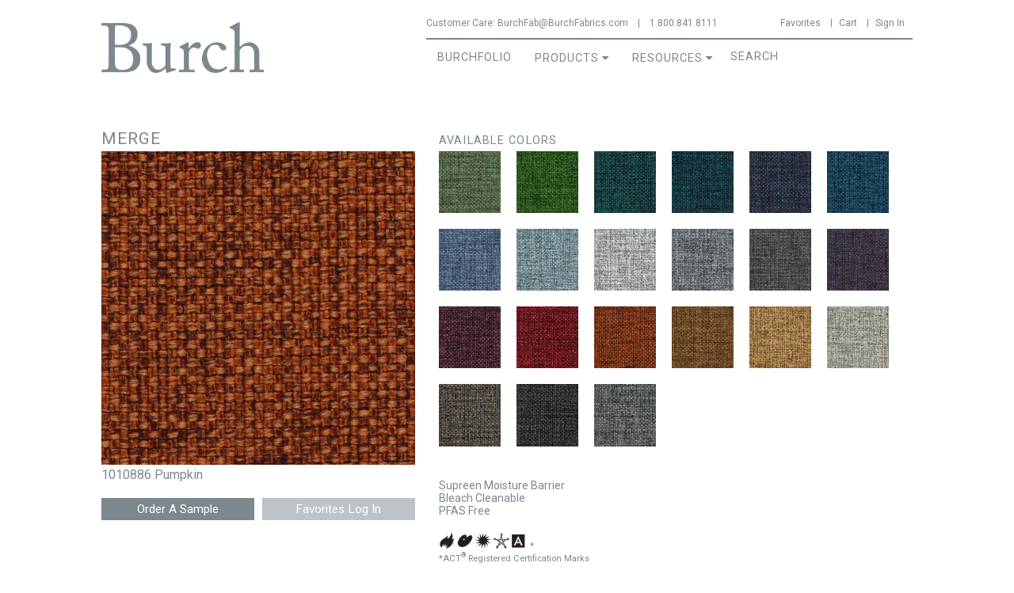

--- FILE ---
content_type: text/html; charset=utf-8
request_url: https://burchfabrics.com/seating/merge/pumpkin
body_size: 9680
content:
<!DOCTYPE html>
<!--[if IEMobile 7]><html class="iem7"  lang="en" dir="ltr"><![endif]-->
<!--[if lte IE 6]><html class="lt-ie9 lt-ie8 lt-ie7"  lang="en" dir="ltr"><![endif]-->
<!--[if (IE 7)&(!IEMobile)]><html class="lt-ie9 lt-ie8"  lang="en" dir="ltr"><![endif]-->
<!--[if IE 8]><html class="lt-ie9"  lang="en" dir="ltr"><![endif]-->
<!--[if (gte IE 9)|(gt IEMobile 7)]><!--><html  lang="en" dir="ltr"><!--<![endif]-->

<head profile="http://www.w3.org/1999/xhtml/vocab">
  <meta charset="utf-8" />
<meta name="Generator" content="Drupal 7 (http://drupal.org); Commerce 1" />
<link rel="canonical" href="/seating/merge/pumpkin" />
<link rel="shortlink" href="/node/17493" />
<link rel="shortcut icon" href="https://burchfabrics.com/sites/all/themes/zen_burchfabrics/src/images/burch/burch_favicon.png" type="image/png" />
  <title>Merge - Pumpkin | Burch</title>

      <meta name="MobileOptimized" content="width">
    <meta name="HandheldFriendly" content="true">
    <meta name="viewport" content="width=device-width">
    <meta http-equiv="cleartype" content="on">

  <link type="text/css" rel="stylesheet" href="https://burchfabrics.com/sites/default/files/css/css_kShW4RPmRstZ3SpIC-ZvVGNFVAi0WEMuCnI0ZkYIaFw.css" media="all" />
<link type="text/css" rel="stylesheet" href="https://burchfabrics.com/sites/default/files/css/css_ahelY7gX5ezRrXCmPTniR_SwbySIyktpxqJK0W0sK0Q.css" media="all" />
<link type="text/css" rel="stylesheet" href="https://burchfabrics.com/sites/default/files/css/css_U8kyc0uf5K9Jc0-v-00DWiT5XGhuB4ivLg0PKNclZFI.css" media="all" />
<link type="text/css" rel="stylesheet" href="https://burchfabrics.com/sites/default/files/css/css_LDX1mDh5N5ScUqEUIwwtALEYOUVpesJTVnsgwhE7PvA.css" media="all" />
  <script src="https://use.fontawesome.com/c69fb45174.js"></script>
  <script src="//ajax.googleapis.com/ajax/libs/jquery/1.12.4/jquery.min.js"></script>
<script>window.jQuery || document.write("<script src='/sites/all/modules/jquery_update/replace/jquery/1.12/jquery.min.js'>\x3C/script>")</script>
<script src="https://burchfabrics.com/sites/default/files/js/js_GOikDsJOX04Aww72M-XK1hkq4qiL_1XgGsRdkL0XlDo.js"></script>
<script src="https://burchfabrics.com/sites/default/files/js/js_NaWnmLRn_oLakq5a60IFTfYZm_LJr7QZfBZkBPCRDXY.js"></script>
<script src="https://burchfabrics.com/sites/default/files/js/js_UnOpmCIfKa25kqLBsnb45ZUHYQVkY4Yy-K8FyGmLJxU.js"></script>
<script src="https://burchfabrics.com/sites/default/files/js/js_EO_eXRiuwi_kO7zzq8kiPvlDKhZWkSeyIBKEOaB-DbE.js"></script>
<script src="https://burchfabrics.com/sites/default/files/js/js_I193DKiaZrQjGIYn-bRHP-pHYKXfipgZ04spzitcRQQ.js"></script>
<script>jQuery.extend(Drupal.settings, {"basePath":"\/","pathPrefix":"","setHasJsCookie":0,"ajaxPageState":{"theme":"zen_burchfabrics","theme_token":"1W5yeYAX8mX1S7zkJ50rQfFsABzShLueU75cjkaWe1U","jquery_version":"1.12","jquery_version_token":"AqLdv1ZvF-vE-QFa928C7PvO3BqZBlo-QNercjQqW7Y","js":{"\/\/ajax.googleapis.com\/ajax\/libs\/jquery\/1.12.4\/jquery.min.js":1,"0":1,"misc\/jquery-extend-3.4.0.js":1,"misc\/jquery-html-prefilter-3.5.0-backport.js":1,"misc\/jquery.once.js":1,"misc\/drupal.js":1,"sites\/all\/modules\/jquery_update\/js\/jquery_browser.js":1,"sites\/all\/modules\/jquery_update\/replace\/ui\/external\/jquery.cookie.js":1,"sites\/all\/modules\/jquery_update\/replace\/jquery.form\/4\/jquery.form.min.js":1,"misc\/form-single-submit.js":1,"misc\/ajax.js":1,"sites\/all\/modules\/jquery_update\/js\/jquery_update.js":1,"sites\/all\/modules\/custom\/burch_utils\/fix_slider_classes.js":1,"sites\/all\/modules\/custom\/burch_utils\/checkout_review.js":1,"sites\/all\/modules\/entityreference\/js\/entityreference.js":1,"sites\/all\/modules\/custom\/short_circuit_search\/short_circuit_search.js":1,"sites\/all\/libraries\/jquery-cookie\/jquery.cookie.js":1,"sites\/all\/libraries\/colorbox\/jquery.colorbox-min.js":1,"sites\/all\/modules\/colorbox\/js\/colorbox.js":1,"sites\/all\/modules\/colorbox\/styles\/plain\/colorbox_style.js":1,"sites\/all\/modules\/views\/js\/base.js":1,"misc\/progress.js":1,"misc\/autocomplete.js":1,"sites\/all\/modules\/field_group\/field_group.js":1,"sites\/all\/modules\/views\/js\/ajax_view.js":1,"sites\/all\/modules\/custom\/short_circuit_search\/short_circuit_search.autocomplete.js":1,"sites\/all\/libraries\/superfish\/sftouchscreen.js":1,"sites\/all\/libraries\/superfish\/sfsmallscreen.js":1,"sites\/all\/libraries\/superfish\/supposition.js":1,"sites\/all\/libraries\/superfish\/superfish.js":1,"sites\/all\/libraries\/superfish\/supersubs.js":1,"sites\/all\/modules\/superfish\/superfish.js":1,"sites\/all\/themes\/zen_burchfabrics\/build\/js\/slick.min.js":1,"sites\/all\/themes\/zen_burchfabrics\/build\/js\/script.js":1,"sites\/all\/themes\/zen_burchfabrics\/build\/js\/faqs.js":1},"css":{"modules\/system\/system.base.css":1,"modules\/system\/system.menus.css":1,"modules\/system\/system.messages.css":1,"modules\/system\/system.theme.css":1,"modules\/field\/theme\/field.css":1,"sites\/all\/modules\/logintoboggan\/logintoboggan.css":1,"modules\/node\/node.css":1,"sites\/all\/modules\/custom\/short_circuit_search\/short_circuit_search.css":1,"modules\/user\/user.css":1,"sites\/all\/modules\/views\/css\/views.css":1,"sites\/all\/modules\/colorbox\/styles\/plain\/colorbox_style.css":1,"sites\/all\/modules\/ctools\/css\/ctools.css":1,"sites\/all\/libraries\/superfish\/css\/superfish.css":1,"sites\/all\/libraries\/superfish\/css\/superfish-smallscreen.css":1,"sites\/all\/libraries\/superfish\/style\/space.css":1,"sites\/all\/themes\/zen_burchfabrics\/system.menus.css":1,"sites\/all\/themes\/zen_burchfabrics\/build\/css\/styles.css":1}},"colorbox":{"opacity":"0.85","current":"{current} of {total}","previous":"\u00ab Prev","next":"Next \u00bb","close":"Close","maxWidth":"98%","maxHeight":"98%","fixed":true,"mobiledetect":true,"mobiledevicewidth":"480px","file_public_path":"\/sites\/default\/files","specificPagesDefaultValue":"admin*\nimagebrowser*\nimg_assist*\nimce*\nnode\/add\/*\nnode\/*\/edit\nprint\/*\nprintpdf\/*\nsystem\/ajax\nsystem\/ajax\/*"},"views":{"ajax_path":"\/views\/ajax","ajaxViews":{"views_dom_id:5eb597a5d6a568e9133271b22c18f5a2":{"view_name":"you_may_also_like","view_display_id":"block","view_args":"203\/19\/3\/17493\/0","view_path":"node\/17493","view_base_path":null,"view_dom_id":"5eb597a5d6a568e9133271b22c18f5a2","pager_element":0},"views_dom_id:19358c7f72bc8a559e475e682868c3a2":{"view_name":"you_may_also_like","view_display_id":"block","view_args":"203\/19\/3\/17493\/0","view_path":"node\/17493","view_base_path":null,"view_dom_id":"19358c7f72bc8a559e475e682868c3a2","pager_element":0}}},"urlIsAjaxTrusted":{"\/views\/ajax":true,"\/seating\/merge\/pumpkin":true},"superfish":{"1":{"id":"1","sf":{"delay":"50","animation":{"opacity":"show"},"speed":10,"disableHI":true},"plugins":{"touchscreen":{"behaviour":"1","mode":"useragent_predefined"},"smallscreen":{"mode":"window_width","breakpoint":585,"breakpointUnit":"px","accordionButton":"0","title":"Main menu"},"supposition":true,"supersubs":true}}},"field_group":{"fieldset":"full"}});</script>
      <!--[if lt IE 9]>
    <script src="/sites/all/themes/zen/js/html5-respond.js"></script>
    <![endif]-->
    <meta name="p:domain_verify" content="505994ac0fd9315751d783c0185033db"/>

  <script
    type="text/javascript"
    async defer
    src="//assets.pinterest.com/js/pinit.js"
  ></script>
</head>
<body class="html not-front not-logged-in no-sidebars page-node page-node- page-node-17493 node-type-fabric-colorways section-seating page-panels " >
      <p id="skip-link">
      <a href="#main-menu" class="element-invisible element-focusable">Jump to navigation</a>
    </p>
      
  <header id="header" role="banner">
    <div id="header-content">
    
    
      <div class="header__region region region-header">
    <div id="block-block-8" class="block block-block first odd">

      
  <div class="main_logo">
<a href="/"><img src="/sites/all/themes/zen_burchfabrics/src/images/burch/burch_logo.png" /></a>
</div>

</div>
<div id="block-block-13" class="block block-block even">

      
  <div class="customer-care">
    <p><span class="customer-care-label">Customer Care: </span><a href="mailto:BurchFab@BurchFabrics.com">BurchFab@BurchFabrics.com</a> | <a href='tel:1.800.841.8111'>1.800.841.8111</a></p>
</div>
</div>
<div id="block-system-user-menu" class="block block-system block-menu last odd" role="navigation">

      
  <ul class="menu"><li class="menu__item is-leaf first leaf"><a href="/favorites" class="menu__link menu-icon menu-fave">Favorites</a></li>
<li class="menu__item is-leaf leaf"><a href="/cart" class="menu__link menu-icon menu-cart">Cart</a></li>
<li class="menu__item is-leaf last leaf"><a href="/user/login" class="menu__link menu-icon menu-user">Sign In</a></li>
</ul>
</div>
  </div>
    <a href="#" id="toggle-search"><i class="fa fa-search" aria-hidden="true"></i></a>
    </div>
  </header>

  <a href="#" id="toggle-nav" class="toggle-nav"><span class="bar"></span><span class="bar"></span><span class="bar"></span><span class="nav-text">Menu</span></a>
    <div id="navigation">

      
        <div class="region region-navigation">
    <div id="block-superfish-1" class="block block-superfish first odd">

      
  <ul  id="superfish-1" class="menu sf-menu sf-main-menu sf-horizontal sf-style-space sf-total-items-3 sf-parent-items-2 sf-single-items-1"><li id="menu-3598-1" class="first odd sf-item-1 sf-depth-1 sf-no-children"><a href="https://burchfolio.com/" class="sf-depth-1">BurchFolio</a></li><li id="menu-3356-1" class="middle even sf-item-2 sf-depth-1 sf-total-children-4 sf-parent-children-2 sf-single-children-2 menuparent"><a href="/search/all" class="sf-depth-1 menuparent">Products</a><ul><li id="menu-3357-1" class="first odd sf-item-1 sf-depth-2 sf-total-children-5 sf-parent-children-0 sf-single-children-5 menuparent"><span class="sf-depth-2 menuparent nolink" tabindex="0">Woven Fabrics</span><ul><li id="menu-3358-1" class="first odd sf-item-1 sf-depth-3 sf-no-children"><a href="/search/all/category/seating/color/%21" class="sf-depth-3">All</a></li><li id="menu-3362-1" class="middle even sf-item-2 sf-depth-3 sf-no-children"><a href="/search/all/category/seating/category/crypton/color/%21" class="sf-depth-3">Crypton</a></li><li id="menu-3363-1" class="middle odd sf-item-3 sf-depth-3 sf-no-children"><a href="/search/all/category/seating/category/high-performance/color/%21" class="sf-depth-3">High Performance</a></li><li id="menu-3359-1" class="middle even sf-item-4 sf-depth-3 sf-no-children"><a href="/search/all/category/seating/attributes/indoor-outdoor/color/%21" class="sf-depth-3">Indoor/Outdoor</a></li><li id="menu-3597-1" class="last odd sf-item-5 sf-depth-3 sf-no-children"><a href="/search/all/category/seating/category/supreen/color/%21" class="sf-depth-3">Supreen</a></li></ul></li><li id="menu-3360-1" class="middle even sf-item-2 sf-depth-2 sf-total-children-4 sf-parent-children-0 sf-single-children-4 menuparent"><span class="sf-depth-2 menuparent nolink" tabindex="0">Coated Fabrics</span><ul><li id="menu-3361-1" class="first odd sf-item-1 sf-depth-3 sf-no-children"><a href="/search/all/category/coated-fabrics/color/%21" class="sf-depth-3">All</a></li><li id="menu-3364-1" class="middle even sf-item-2 sf-depth-3 sf-no-children"><a href="/search/all/category/vinyl/color/%21" class="sf-depth-3">Vinyl</a></li><li id="menu-3365-1" class="middle odd sf-item-3 sf-depth-3 sf-no-children"><a href="/search/all/category/polyurethane/color/%21" class="sf-depth-3">Polyurethane</a></li><li id="menu-3366-1" class="last even sf-item-4 sf-depth-3 sf-no-children"><a href="/search/all/category/silicone/color/%21" class="sf-depth-3">Silicone</a></li></ul></li><li id="menu-3367-1" class="middle odd sf-item-3 sf-depth-2 sf-no-children"><a href="/search/all/category/panel/color/%21" class="sf-depth-2">Panel</a></li><li id="menu-3659-1" class="last even sf-item-4 sf-depth-2 sf-no-children"><a href="/search/all/category/acoustic/color/%21" class="sf-depth-2">Acoustic</a></li></ul></li><li id="menu-3369-1" class="last odd sf-item-3 sf-depth-1 sf-total-children-2 sf-parent-children-0 sf-single-children-2 menuparent"><span class="sf-depth-1 menuparent nolink" tabindex="0">Resources</span><ul><li id="menu-3585-1" class="first odd sf-item-1 sf-depth-2 sf-no-children"><a href="/resources/info-center/cleaning-guides" class="sf-depth-2">Technical Center</a></li><li id="menu-3588-1" class="last even sf-item-2 sf-depth-2 sf-no-children"><a href="/design-studio" class="sf-depth-2">Design Studio</a></li></ul></li></ul>
</div>
<div id="block-short-circuit-search-short-circuit-search" class="block block-short-circuit-search last even">

      
  <form action="/seating/merge/pumpkin" method="post" id="short-circuit-search-form" accept-charset="UTF-8"><div><div class="form-item form-type-textfield form-item-query">
 <input class="auto_submit form-text required form-autocomplete" placeholder="Search" type="text" id="edit-query" name="query" value="" size="" maxlength="128" /><input type="hidden" id="edit-query-autocomplete" value="https://burchfabrics.com/index.php?q=short_circuit_search/ajax/autocomplete_callback" disabled="disabled" class="autocomplete" />
</div>
<input type="submit" id="edit-submit--2" name="op" value="Search" class="form-submit" /><input type="hidden" name="form_build_id" value="form-3UzaYdAdF3ORsVFmiODHtObT0TEA3Q9F9w6UJ4Ze-oU" />
<input type="hidden" name="form_id" value="short_circuit_search_form" />
</div></form>
</div>
  </div>

    </div><!--End #navigation-->


<div id="page">
  <div id="main">
    <div id="content" class="column olddesign" role="main">
            <nav class="breadcrumb" role="navigation"><h2 class="element-invisible">You are here</h2><ol><li><a href="/">Home</a> › </li></ol></nav>
						<div id="back-to-search"></div>

      <a id="main-content"></a>
                                                
	
	
	
	



<article class="node-17493 node node-fabric-colorways view-mode-full clearfix">
  
	<div class="fabrics-top">
		<div id="pattern-primary">
			<h1 id="page-title" class="title">
				Merge			</h1>

		
		
		
	
		<div class="large-thumb">
		<img src="https://burchfabrics.com/sites/default/files/Merge-Seating/Merge.Pumpkin.1010886.jpg" alt="" title=""/>
	</div>
			<div class="sku-name">
			1010886			Pumpkin		</div>
		<div class="field field-name-field-product-sku field-type-commerce-product-reference field-label-hidden"><div class="field-items"><div class="field-item even"><form class="commerce-add-to-cart commerce-cart-add-to-cart-form-8766" autocomplete="off" action="/seating/merge/pumpkin" method="post" id="commerce-cart-add-to-cart-form-8766" accept-charset="UTF-8"><div><input type="hidden" name="product_id" value="8766" />
<input type="hidden" name="form_build_id" value="form-QfLZWP77zP7tTONnAWFxnvoT0k7aBby2vuFb-ZuCPWo" />
<input type="hidden" name="form_id" value="commerce_cart_add_to_cart_form_8766" />
<div id="edit-line-item-fields" class="form-wrapper"></div><input type="hidden" name="quantity" value="1" />
<input type="submit" id="edit-submit" name="op" value="Order A Sample" class="form-submit" /></div></form></div></div></div>

    <ul class="links inline" style="margin-bottom: 5px !important;">
	    <li class="flag-favorites first last">
			  <span>
  	<span class="flag-favorites-9485">
				  <a href="/user?destination=node/17493" title="Log in to add this fabric to your favorites" class="flag" rel="nofollow">Favorites Log In</a>
				<span class="flag-throbber">&nbsp;</span></span>
  				</span>
		  </li>
	  </ul>
<!--Styling is done here to ensure it only applies to this element.-->
<div class="links inline" style="padding-Left: 0 !important; margin-top: 0 !important; width: 100%; text-align: center;" >
  </div>
	
		</div> <!--#pattern-primary-->
		<div id="pattern-details">
		 	<div id="block-views-available-colors-block" class="block block-views first odd">

        <h2 class="block__title block-title">Available Colors</h2>
    
  <div class="view view-available-colors view-id-available_colors view-display-id-block view-dom-id-3a1b8be7d560069de16ae3a4a059485b">
        
  
  
  
      <div class="view-content">
      <div class="item-list list-available-colors">    <ul>          <li class="views-row views-row-1 views-row-odd views-row-first">  
  <div class="views-field views-field-field-new">        <a href="/%5Bfield_link_url%5D">Not New</a>  </div>  
          <a title="1010872 Botanic" href="/seating/merge/botanic" class="beautytips">
  <img src="https://burchfabrics.com/sites/default/files/Merge-Seating/Merge.Botanic.1010872.jpg" width="550" height="550" alt="" />
</a>  </li>
          <li class="views-row views-row-2 views-row-even">  
  <div class="views-field views-field-field-new">        <a href="/%5Bfield_link_url%5D">Not New</a>  </div>  
          <a title="1010873 Spring" href="/seating/merge/spring" class="beautytips">
  <img src="https://burchfabrics.com/sites/default/files/Merge-Seating/Merge.Spring.1010873.jpg" width="550" height="550" alt="" />
</a>  </li>
          <li class="views-row views-row-3 views-row-odd">  
  <div class="views-field views-field-field-new">        <a href="/%5Bfield_link_url%5D">Not New</a>  </div>  
          <a title="1010874 Aqua" href="/seating/merge/aqua" class="beautytips">
  <img src="https://burchfabrics.com/sites/default/files/Merge-Seating/Merge.Aqua.1010874.jpg" width="550" height="550" alt="" />
</a>  </li>
          <li class="views-row views-row-4 views-row-even">  
  <div class="views-field views-field-field-new">        <a href="/%5Bfield_link_url%5D">Not New</a>  </div>  
          <a title="1010875 Latitude" href="/seating/merge/latitude" class="beautytips">
  <img src="https://burchfabrics.com/sites/default/files/Merge-Seating/Merge.Latitude.1010875.jpg" width="550" height="550" alt="" />
</a>  </li>
          <li class="views-row views-row-5 views-row-odd">  
  <div class="views-field views-field-field-new">        <a href="/%5Bfield_link_url%5D">Not New</a>  </div>  
          <a title="1010876 Marine" href="/seating/merge/marine" class="beautytips">
  <img src="https://burchfabrics.com/sites/default/files/Merge-Seating/Merge.Marine.1010876.jpg" width="550" height="550" alt="" />
</a>  </li>
          <li class="views-row views-row-6 views-row-even">  
  <div class="views-field views-field-field-new">        <a href="/%5Bfield_link_url%5D">Not New</a>  </div>  
          <a title="1010877 Lake" href="/seating/merge/lake" class="beautytips">
  <img src="https://burchfabrics.com/sites/default/files/Merge-Seating/Merge.Lake.1010877.jpg" width="550" height="550" alt="" />
</a>  </li>
          <li class="views-row views-row-7 views-row-odd">  
  <div class="views-field views-field-field-new">        <a href="/%5Bfield_link_url%5D">Not New</a>  </div>  
          <a title="1010878 Cornflower" href="/seating/merge/cornflower" class="beautytips">
  <img src="https://burchfabrics.com/sites/default/files/Merge-Seating/Merge.Cornflower.1010878.jpg" width="550" height="550" alt="" />
</a>  </li>
          <li class="views-row views-row-8 views-row-even">  
  <div class="views-field views-field-field-new">        <a href="/%5Bfield_link_url%5D">Not New</a>  </div>  
          <a title="1010879 Frost" href="/seating/merge/frost" class="beautytips">
  <img src="https://burchfabrics.com/sites/default/files/Merge-Seating/Merge.Frost.1010879.jpg" width="550" height="550" alt="" />
</a>  </li>
          <li class="views-row views-row-9 views-row-odd">  
  <div class="views-field views-field-field-new">        <a href="/%5Bfield_link_url%5D">Not New</a>  </div>  
          <a title="1010880 Avalanche" href="/seating/merge/avalanche" class="beautytips">
  <img src="https://burchfabrics.com/sites/default/files/Merge-Seating/Merge.Avalanche.1010880.jpg" width="550" height="550" alt="" />
</a>  </li>
          <li class="views-row views-row-10 views-row-even">  
  <div class="views-field views-field-field-new">        <a href="/%5Bfield_link_url%5D">Not New</a>  </div>  
          <a title="1010881 Sword" href="/seating/merge/sword" class="beautytips">
  <img src="https://burchfabrics.com/sites/default/files/Merge-Seating/Merge.Sword.1010881.jpg" width="550" height="550" alt="" />
</a>  </li>
          <li class="views-row views-row-11 views-row-odd">  
  <div class="views-field views-field-field-new">        <a href="/%5Bfield_link_url%5D">Not New</a>  </div>  
          <a title="1010882 Porpoise" href="/seating/merge/porpoise" class="beautytips">
  <img src="https://burchfabrics.com/sites/default/files/Merge-Seating/Merge.Porpoise.1010882.jpg" width="550" height="550" alt="" />
</a>  </li>
          <li class="views-row views-row-12 views-row-even">  
  <div class="views-field views-field-field-new">        <a href="/%5Bfield_link_url%5D">Not New</a>  </div>  
          <a title="1010883 Violet" href="/seating/merge/violet" class="beautytips">
  <img src="https://burchfabrics.com/sites/default/files/Merge-Seating/Merge.Violet.1010883.jpg" width="550" height="550" alt="" />
</a>  </li>
          <li class="views-row views-row-13 views-row-odd">  
  <div class="views-field views-field-field-new">        <a href="/%5Bfield_link_url%5D">Not New</a>  </div>  
          <a title="1010884 Plum" href="/seating/merge/plum" class="beautytips">
  <img src="https://burchfabrics.com/sites/default/files/Merge-Seating/Merge.Plum.1010884.jpg" width="550" height="550" alt="" />
</a>  </li>
          <li class="views-row views-row-14 views-row-even">  
  <div class="views-field views-field-field-new">        <a href="/%5Bfield_link_url%5D">Not New</a>  </div>  
          <a title="1010885 Scarlet" href="/seating/merge/scarlet" class="beautytips">
  <img src="https://burchfabrics.com/sites/default/files/Merge-Seating/Merge.Scarlet.1010885.jpg" width="550" height="550" alt="" />
</a>  </li>
          <li class="views-row views-row-15 views-row-odd">  
  <div class="views-field views-field-field-new">        <a href="/%5Bfield_link_url%5D">Not New</a>  </div>  
          <a title="1010886 Pumpkin" href="/seating/merge/pumpkin" class="beautytips">
  <img src="https://burchfabrics.com/sites/default/files/Merge-Seating/Merge.Pumpkin.1010886.jpg" width="550" height="550" alt="" />
</a>  </li>
          <li class="views-row views-row-16 views-row-even">  
  <div class="views-field views-field-field-new">        <a href="/%5Bfield_link_url%5D">Not New</a>  </div>  
          <a title="1010887 Medallion" href="/seating/merge/medallion" class="beautytips">
  <img src="https://burchfabrics.com/sites/default/files/Merge-Seating/Merge.Medallion.1010887.jpg" width="550" height="550" alt="" />
</a>  </li>
          <li class="views-row views-row-17 views-row-odd">  
  <div class="views-field views-field-field-new">        <a href="/%5Bfield_link_url%5D">Not New</a>  </div>  
          <a title="1010888 Biscotti" href="/seating/merge/biscotti" class="beautytips">
  <img src="https://burchfabrics.com/sites/default/files/Merge-Seating/Merge.Biscotti.1010888..jpg" width="550" height="550" alt="" />
</a>  </li>
          <li class="views-row views-row-18 views-row-even">  
  <div class="views-field views-field-field-new">        <a href="/%5Bfield_link_url%5D">Not New</a>  </div>  
          <a title="1010889 Kindling" href="/seating/merge/kindling" class="beautytips">
  <img src="https://burchfabrics.com/sites/default/files/Merge-Seating/Merge.Kindling.1010889.jpg" width="550" height="550" alt="" />
</a>  </li>
          <li class="views-row views-row-19 views-row-odd">  
  <div class="views-field views-field-field-new">        <a href="/%5Bfield_link_url%5D">Not New</a>  </div>  
          <a title="1010890 Ash" href="/seating/merge/ash" class="beautytips">
  <img src="https://burchfabrics.com/sites/default/files/Merge-Seating/Merge.Ash.1010890.jpg" width="550" height="550" alt="" />
</a>  </li>
          <li class="views-row views-row-20 views-row-even">  
  <div class="views-field views-field-field-new">        <a href="/%5Bfield_link_url%5D">Not New</a>  </div>  
          <a title="1010891 Shadow" href="/seating/merge/shadow" class="beautytips">
  <img src="https://burchfabrics.com/sites/default/files/Merge-Seating/Merge.Shadow.1010891.jpg" width="550" height="550" alt="" />
</a>  </li>
          <li class="views-row views-row-21 views-row-odd views-row-last">  
  <div class="views-field views-field-field-new">        <a href="/%5Bfield_link_url%5D">Not New</a>  </div>  
          <a title="1011050 Charcoal" href="/seating/merge/charcoal" class="beautytips">
  <img src="https://burchfabrics.com/sites/default/files/Merge-Seating/Merge.Charcoal.1011050.jpg" width="550" height="550" alt="" />
</a>  </li>
      </ul></div>    </div>
  
  
  
  
  
  
</div>
</div>
		 	<div id="typediv">
    <p>
            <p>
            </p>
      Supreen Moisture Barrier<br/>Bleach Cleanable<br/>PFAS Free     </p>
    <p>
          </p>
</div>
    <div id="actdiv" style="margin-left:15px;" title="Click here for detailed information regarding ACT Standards">
                            <img src="https://burchfabrics.com/sites/default/files/other-images/icon_act_flammability.gif" alt="Flammability"/>
                                    <img src="https://burchfabrics.com/sites/default/files/other-images/icon_act_wetdrycrock.gif" alt="Wet Dry Crock"/>
                                    <img src="https://burchfabrics.com/sites/default/files/other-images/icon_act_colorfast.gif" alt="Colorfast"/>
                                    <img src="https://burchfabrics.com/sites/default/files/other-images/icon_act_physical.gif" alt="Phys Prop"/>
                                    <img src="https://burchfabrics.com/sites/default/files/other-images/icon_act_abrasion.gif" alt="Abrasion"/>
              
        <p style="display:inline;font-size:80%;">*</p>
        <p style="font-size:80%;margin:0;">*ACT<sup>&reg;</sup> Registered Certification Marks</p>
    </div>
		 			</div>
	</div>

<!---->

	<div id="techdetails">
		<h2>Technical Details</h2>
		<div id="top-info">
			<div class="print-buttons">
									<h4><a href="/entityprint/node/17493">Info Sheet (PDF)</a></h4>
				              <h4><a href="/sites/default/files/cleaning-instructions/Merge_Cleaning_Instructions.pdf">Cleaning Instructions (PDF)</a></h4>			</div>
			<div class="fabric-page-logos">
			<div id="block-fabric-logos-fabric-logos" class="block block-fabric-logos first odd">

      
  <a href="/content/finish-descriptions#supreen"><img width="154" height="30" class="fabric-logo" src="https://burchfabrics.com/sites/all/modules/custom/fabric_logos/images/Supreen_1Line.jpg" alt="" title="" /></a>
</div>
			</div>
		</div>

		<div class="tech-table">
		<table>
			
						<tr>
				<td class="heading" colspan="2">Fabric Specifications</td>
			</tr>
						
							  <tr>
					  <td class="bold">Content</td>
						<td>94% Polyester<br/>4% Polyurethane<br/>2% Silicone</td>
					</tr>
							  <tr>
					  <td class="bold">Finish</td>
						<td>Supreen</td>
					</tr>
							  <tr>
					  <td class="bold">Backing</td>
						<td>Supreen Moisture Barrier</td>
					</tr>
							  <tr>
					  <td class="bold">Bleach Cleanable</td>
						<td>Yes<br/>Ratio: 90% Water / 10% Bleach Solution</td>
					</tr>
							  <tr>
					  <td class="bold">Weight</td>
						<td>23.5 oz. per linear yd<br/></td>
					</tr>
							  <tr>
					  <td class="bold">Width</td>
						<td>54"</td>
					</tr>
							  <tr>
					  <td class="bold">Roll Size</td>
						<td>50 yards</td>
					</tr>
							  <tr>
					  <td class="bold">Ends/Picks</td>
						<td>Ends: 244 per inch<br />Picks: 229 per inch</td>
					</tr>
							  <tr>
					  <td class="bold">Directional</td>
						<td>Yes</td>
					</tr>
							  <tr>
					  <td class="bold">Railroaded</td>
						<td>No</td>
					</tr>
							  <tr>
					  <td class="bold">Country of Origin</td>
						<td>China</td>
					</tr>
					</table>
		<table>
									
								</table>
		<table>
										<tr>
					<td class="heading" colspan="2">Additional Attributes</td>
				</tr>
						
							<!--//<tr>
					<td class="bold treatment"></td>
					<td></td>
				</tr>-->
			
      
      
      
              <tr>
          <td class="bold">PFAS Free</td>
          <td>Yes</td>
        </tr>
      			
			            				<tr>
					<td class="bold attributes">Supreen</td>
					<td>Yes</td>
				</tr>
			            				<tr>
					<td class="bold attributes">HPD on File</td>
					<td>Yes</td>
				</tr>
					</table>
		</div>

		<div class="tech-table">
		<table>
										<tr>
					<td class="heading" colspan="2">Performance Characteristics </td>
				</tr>
						
							  <tr>
					  <td>Abrasion Resistance <span class="smaller">ASTM D4157</span></td>
						<td>100,000 double rubs*</td>
					</tr>
							  <tr>
					  <td>Brush Pill <span class="smaller">ASTM D3511</span></td>
						<td>5</td>
					</tr>
							  <tr>
					  <td>Tensile Strength <span class="smaller">ASTM D5034</span></td>
						<td>Warp: 302.0 lbs.<br />Fill: 329.0 lbs.</td>
					</tr>
							  <tr>
					  <td>Tear Strength <span class="smaller">ASTM D2261</span></td>
						<td>Warp: 69.5 lbs.<br />Fill: 93.7 lbs.</td>
					</tr>
							  <tr>
					  <td>Seam Slippage <span class="smaller">ASTM D4034</span></td>
						<td>Warp: 82.0 lbs.<br />Fill: 80.0 lbs.</td>
					</tr>
							  <tr>
					  <td>Colorfastness to Crocking <span class="smaller">AATCC 8</span></td>
						<td>Dry: 4.5<br />Wet: 4.5</td>
					</tr>
							  <tr>
					  <td>Colorfastness to Light <span class="smaller">AATCC 16</span></td>
						<td>Hours: 40.0<br />Class: 4.5</td>
					</tr>
								</table>
		</div>

		<div class="tech-table">
		<table>
			
						<tr>
				<td class="heading" colspan="2">Flammability**</td>
			</tr>
						
							  <tr>
					  <td class="bold">CAL TB 117-2013</td>
						<td>Passes</td>
					</tr>
							  <tr>
					  <td class="bold">NFPA 260</td>
						<td>Class 1</td>
					</tr>
							  <tr>
					  <td class="bold">UFAC</td>
						<td>Class 1</td>
					</tr>
					</table>
		<table>
						
      		</table>
		<table>
										<tr>
					<td class="heading" colspan="2">Recommended Cleaning</td>
				</tr>
						
						  <tr>
				  <td colspan="2">Please refer to Detailed Cleaning Instructions.</td>
				</tr>
					</table>
        <table>
          
        </table>
		<table>
									
					</table>
		<table class="disclaimers">
			
			
							<tr>
				  <td colspan="2" style="font-size: 7pt">Although we try hard to make sure colors on our site are accurate, actual colors may vary. Please order samples prior to making a purchase.</td>
				</tr>
							<tr>
				  <td colspan="2" style="font-size: 7pt">Final determination of the suitability of this product for an application rests with the user.</td>
				</tr>
							<tr>
				  <td colspan="2" style="font-size: 7pt">* Abrasion test results exceeding ACT Performance Guidelines are not an indicator of product lifespan. Multiple factors affect fabric durability and appearance retention.</td>
				</tr>
							<tr>
				  <td colspan="2" style="font-size: 7pt">** This term and any corresponding data refer to the typical performance in the specific tests indicated and should not be construed to imply the behavior of this or any other material under actual fire conditions.</td>
				</tr>
					</table>
		</div>
	</div> <!--#techdetails-->

	<div id="related-fabrics">
	<div id="block-views-you-may-also-like-block" class="block block-views first odd">

        <h2 class="block__title block-title">You May Also Like These Designs</h2>
    
  <div class="view view-you-may-also-like view-id-you_may_also_like view-display-id-block view-dom-id-19358c7f72bc8a559e475e682868c3a2">
        
  
  
  
      <div class="view-content">
        <div class="views-row views-row-1 views-row-odd views-row-first">
      
  <div class="views-field views-field-field-image">        <div class="field-content"><a href="/seating/serenity/apricot"><img src="https://burchfabrics.com/sites/default/files/styles/thumbnail/public/Serenity-Seating/Serenity.Apricot.1013031.jpg?itok=IIgymMoA" width="130" height="130" alt="" /></a></div>  </div>  
  <div class="views-field views-field-field-design">        <div class="field-content"><a href="/seating/serenity/apricot">Serenity</a></div>  </div>  
  <div class="views-field views-field-field-colorway">        <div class="field-content"><a href="/seating/serenity/apricot">Apricot</a></div>  </div>  </div>
  <div class="views-row views-row-2 views-row-even">
      
  <div class="views-field views-field-field-image">        <div class="field-content"><a href="/seating/cabaret/festival"><img src="https://burchfabrics.com/sites/default/files/styles/thumbnail/public/Cabaret-Seating/Cabaret.Festival.1013000.jpg?itok=UKjtOpTW" width="130" height="130" alt="" /></a></div>  </div>  
  <div class="views-field views-field-field-design">        <div class="field-content"><a href="/seating/cabaret/festival">Cabaret</a></div>  </div>  
  <div class="views-field views-field-field-colorway">        <div class="field-content"><a href="/seating/cabaret/festival">Festival</a></div>  </div>  </div>
  <div class="views-row views-row-3 views-row-odd">
      
  <div class="views-field views-field-field-image">        <div class="field-content"><a href="/seating/cabaret/sunset"><img src="https://burchfabrics.com/sites/default/files/styles/thumbnail/public/Cabaret-Seating/Cabaret.Sunset.1013002.jpg?itok=tqSdxTfq" width="130" height="130" alt="" /></a></div>  </div>  
  <div class="views-field views-field-field-design">        <div class="field-content"><a href="/seating/cabaret/sunset">Cabaret</a></div>  </div>  
  <div class="views-field views-field-field-colorway">        <div class="field-content"><a href="/seating/cabaret/sunset">Sunset</a></div>  </div>  </div>
  <div class="views-row views-row-4 views-row-even">
      
  <div class="views-field views-field-field-image">        <div class="field-content"><a href="/seating/cheshire/bazaar"><img src="https://burchfabrics.com/sites/default/files/styles/thumbnail/public/Cheshire-Seating/Cheshire.Bazaar.1012829.jpg?itok=A9AfG8zj" width="130" height="130" alt="" /></a></div>  </div>  
  <div class="views-field views-field-field-design">        <div class="field-content"><a href="/seating/cheshire/bazaar">Cheshire</a></div>  </div>  
  <div class="views-field views-field-field-colorway">        <div class="field-content"><a href="/seating/cheshire/bazaar">Bazaar</a></div>  </div>  </div>
  <div class="views-row views-row-5 views-row-odd">
      
  <div class="views-field views-field-field-image">        <div class="field-content"><a href="/seating/cheshire/tweed"><img src="https://burchfabrics.com/sites/default/files/styles/thumbnail/public/Cheshire-Seating/Cheshire.Tweed.1012828.jpg?itok=sElupJ4N" width="130" height="130" alt="" /></a></div>  </div>  
  <div class="views-field views-field-field-design">        <div class="field-content"><a href="/seating/cheshire/tweed">Cheshire</a></div>  </div>  
  <div class="views-field views-field-field-colorway">        <div class="field-content"><a href="/seating/cheshire/tweed">Tweed</a></div>  </div>  </div>
  <div class="views-row views-row-6 views-row-even">
      
  <div class="views-field views-field-field-image">        <div class="field-content"><a href="/seating/bazaar/copper"><img src="https://burchfabrics.com/sites/default/files/styles/thumbnail/public/Bazaar-Seating/Bazaar.Copper.1012902.jpg?itok=WHR2QNwP" width="130" height="130" alt="" /></a></div>  </div>  
  <div class="views-field views-field-field-design">        <div class="field-content"><a href="/seating/bazaar/copper">Bazaar</a></div>  </div>  
  <div class="views-field views-field-field-colorway">        <div class="field-content"><a href="/seating/bazaar/copper">Copper</a></div>  </div>  </div>
  <div class="views-row views-row-7 views-row-odd">
      
  <div class="views-field views-field-field-image">        <div class="field-content"><a href="/seating/bazaar/mosaic"><img src="https://burchfabrics.com/sites/default/files/styles/thumbnail/public/Bazaar-Seating/Bazaar.Mosaic.1012903.jpg?itok=rtwAUNMQ" width="130" height="130" alt="" /></a></div>  </div>  
  <div class="views-field views-field-field-design">        <div class="field-content"><a href="/seating/bazaar/mosaic">Bazaar</a></div>  </div>  
  <div class="views-field views-field-field-colorway">        <div class="field-content"><a href="/seating/bazaar/mosaic">Mosaic</a></div>  </div>  </div>
  <div class="views-row views-row-8 views-row-even">
      
  <div class="views-field views-field-field-image">        <div class="field-content"><a href="/seating/boho/canyon"><img src="https://burchfabrics.com/sites/default/files/styles/thumbnail/public/Boho-Seating/Boho.Canyon.1012890.jpg?itok=ZKF8IAJq" width="130" height="130" alt="" /></a></div>  </div>  
  <div class="views-field views-field-field-design">        <div class="field-content"><a href="/seating/boho/canyon">Boho</a></div>  </div>  
  <div class="views-field views-field-field-colorway">        <div class="field-content"><a href="/seating/boho/canyon">Canyon</a></div>  </div>  </div>
  <div class="views-row views-row-9 views-row-odd">
      
  <div class="views-field views-field-field-image">        <div class="field-content"><a href="/seating/boho/capri"><img src="https://burchfabrics.com/sites/default/files/styles/thumbnail/public/Boho-Seating/Boho.Capri.1012891.jpg?itok=0WlGx67g" width="130" height="130" alt="" /></a></div>  </div>  
  <div class="views-field views-field-field-design">        <div class="field-content"><a href="/seating/boho/capri">Boho</a></div>  </div>  
  <div class="views-field views-field-field-colorway">        <div class="field-content"><a href="/seating/boho/capri">Capri</a></div>  </div>  </div>
  <div class="views-row views-row-10 views-row-even">
      
  <div class="views-field views-field-field-image">        <div class="field-content"><a href="/seating/jubilee/charm"><img src="https://burchfabrics.com/sites/default/files/styles/thumbnail/public/Jubilee-Seating/Jubilee.Charm.1012917.jpg?itok=gI4JHYEM" width="130" height="130" alt="" /></a></div>  </div>  
  <div class="views-field views-field-field-design">        <div class="field-content"><a href="/seating/jubilee/charm">Jubilee</a></div>  </div>  
  <div class="views-field views-field-field-colorway">        <div class="field-content"><a href="/seating/jubilee/charm">Charm</a></div>  </div>  </div>
  <div class="views-row views-row-11 views-row-odd">
      
  <div class="views-field views-field-field-image">        <div class="field-content"><a href="/seating/nordic/clay"><img src="https://burchfabrics.com/sites/default/files/styles/thumbnail/public/Nordic-Seating/Nordic.Clay.1012974.jpg?itok=XdDxY1sC" width="130" height="130" alt="" /></a></div>  </div>  
  <div class="views-field views-field-field-design">        <div class="field-content"><a href="/seating/nordic/clay">Nordic</a></div>  </div>  
  <div class="views-field views-field-field-colorway">        <div class="field-content"><a href="/seating/nordic/clay">Clay</a></div>  </div>  </div>
  <div class="views-row views-row-12 views-row-even">
      
  <div class="views-field views-field-field-image">        <div class="field-content"><a href="/seating/nordic/apricot"><img src="https://burchfabrics.com/sites/default/files/styles/thumbnail/public/Nordic-Seating/Nordic.Apricot.1012975.jpg?itok=cRIHzwvt" width="130" height="130" alt="" /></a></div>  </div>  
  <div class="views-field views-field-field-design">        <div class="field-content"><a href="/seating/nordic/apricot">Nordic</a></div>  </div>  
  <div class="views-field views-field-field-colorway">        <div class="field-content"><a href="/seating/nordic/apricot">Apricot</a></div>  </div>  </div>
  <div class="views-row views-row-13 views-row-odd">
      
  <div class="views-field views-field-field-image">        <div class="field-content"><a href="/seating/luna/spice"><img src="https://burchfabrics.com/sites/default/files/styles/thumbnail/public/Luna-Seating/Luna.Spice.1012787.jpg?itok=ikyG-adJ" width="130" height="130" alt="" /></a></div>  </div>  
  <div class="views-field views-field-field-design">        <div class="field-content"><a href="/seating/luna/spice">Luna</a></div>  </div>  
  <div class="views-field views-field-field-colorway">        <div class="field-content"><a href="/seating/luna/spice">Spice</a></div>  </div>  </div>
  <div class="views-row views-row-14 views-row-even">
      
  <div class="views-field views-field-field-image">        <div class="field-content"><a href="/seating/bali/teak"><img src="https://burchfabrics.com/sites/default/files/styles/thumbnail/public/Bali-Seating/Bali.Teak.1012645.jpg?itok=mItzp5P0" width="130" height="130" alt="" /></a></div>  </div>  
  <div class="views-field views-field-field-design">        <div class="field-content"><a href="/seating/bali/teak">Bali</a></div>  </div>  
  <div class="views-field views-field-field-colorway">        <div class="field-content"><a href="/seating/bali/teak">Teak</a></div>  </div>  </div>
  <div class="views-row views-row-15 views-row-odd">
      
  <div class="views-field views-field-field-image">        <div class="field-content"><a href="/seating/frontier/bonfire"><img src="https://burchfabrics.com/sites/default/files/styles/thumbnail/public/Frontier-Seating/Frontier.Bonfire.1012480.jpg?itok=CeavhYsF" width="130" height="130" alt="" /></a></div>  </div>  
  <div class="views-field views-field-field-design">        <div class="field-content"><a href="/seating/frontier/bonfire">Frontier</a></div>  </div>  
  <div class="views-field views-field-field-colorway">        <div class="field-content"><a href="/seating/frontier/bonfire">Bonfire</a></div>  </div>  </div>
  <div class="views-row views-row-16 views-row-even">
      
  <div class="views-field views-field-field-image">        <div class="field-content"><a href="/seating/ensemble/amber"><img src="https://burchfabrics.com/sites/default/files/styles/thumbnail/public/Ensemble-Seating/Ensemble.Amber.1012580.jpg?itok=BiU1OoPu" width="130" height="130" alt="" /></a></div>  </div>  
  <div class="views-field views-field-field-design">        <div class="field-content"><a href="/seating/ensemble/amber">Ensemble</a></div>  </div>  
  <div class="views-field views-field-field-colorway">        <div class="field-content"><a href="/seating/ensemble/amber">Amber</a></div>  </div>  </div>
  <div class="views-row views-row-17 views-row-odd">
      
  <div class="views-field views-field-field-image">        <div class="field-content"><a href="/seating/medley/copper"><img src="https://burchfabrics.com/sites/default/files/styles/thumbnail/public/Medley-Seating/Medley.Copper.1012504.jpg?itok=ZvKTJaG4" width="130" height="130" alt="" /></a></div>  </div>  
  <div class="views-field views-field-field-design">        <div class="field-content"><a href="/seating/medley/copper">Medley</a></div>  </div>  
  <div class="views-field views-field-field-colorway">        <div class="field-content"><a href="/seating/medley/copper">Copper</a></div>  </div>  </div>
  <div class="views-row views-row-18 views-row-even">
      
  <div class="views-field views-field-field-image">        <div class="field-content"><a href="/seating/zion/lava"><img src="https://burchfabrics.com/sites/default/files/styles/thumbnail/public/Zion-Seating/Zion.Lava.1012461.jpg?itok=5bGV3p2F" width="130" height="130" alt="" /></a></div>  </div>  
  <div class="views-field views-field-field-design">        <div class="field-content"><a href="/seating/zion/lava">Zion</a></div>  </div>  
  <div class="views-field views-field-field-colorway">        <div class="field-content"><a href="/seating/zion/lava">Lava</a></div>  </div>  </div>
  <div class="views-row views-row-19 views-row-odd">
      
  <div class="views-field views-field-field-image">        <div class="field-content"><a href="/seating/zion/clay"><img src="https://burchfabrics.com/sites/default/files/styles/thumbnail/public/Zion-Seating/Zion.Clay.1012462.jpg?itok=qxFm380a" width="130" height="130" alt="" /></a></div>  </div>  
  <div class="views-field views-field-field-design">        <div class="field-content"><a href="/seating/zion/clay">Zion</a></div>  </div>  
  <div class="views-field views-field-field-colorway">        <div class="field-content"><a href="/seating/zion/clay">Clay</a></div>  </div>  </div>
  <div class="views-row views-row-20 views-row-even">
      
  <div class="views-field views-field-field-image">        <div class="field-content"><a href="/seating/intermission/sedona"><img src="https://burchfabrics.com/sites/default/files/styles/thumbnail/public/Intermission-Seating/Intermission.Sedona.1012430.jpg?itok=HFqmw9aL" width="130" height="130" alt="" /></a></div>  </div>  
  <div class="views-field views-field-field-design">        <div class="field-content"><a href="/seating/intermission/sedona">Intermission</a></div>  </div>  
  <div class="views-field views-field-field-colorway">        <div class="field-content"><a href="/seating/intermission/sedona">Sedona</a></div>  </div>  </div>
  <div class="views-row views-row-21 views-row-odd">
      
  <div class="views-field views-field-field-image">        <div class="field-content"><a href="/seating/dash/canyon"><img src="https://burchfabrics.com/sites/default/files/styles/thumbnail/public/Dash-Seating/Dash.Canyon.1012366.jpg?itok=7l1iAq04" width="130" height="130" alt="" /></a></div>  </div>  
  <div class="views-field views-field-field-design">        <div class="field-content"><a href="/seating/dash/canyon">Dash</a></div>  </div>  
  <div class="views-field views-field-field-colorway">        <div class="field-content"><a href="/seating/dash/canyon">Canyon</a></div>  </div>  </div>
  <div class="views-row views-row-22 views-row-even">
      
  <div class="views-field views-field-field-image">        <div class="field-content"><a href="/seating/dash/rust"><img src="https://burchfabrics.com/sites/default/files/styles/thumbnail/public/Dash-Seating/Dash.Rust.1012383.jpg?itok=GMRH-dvF" width="130" height="130" alt="" /></a></div>  </div>  
  <div class="views-field views-field-field-design">        <div class="field-content"><a href="/seating/dash/rust">Dash</a></div>  </div>  
  <div class="views-field views-field-field-colorway">        <div class="field-content"><a href="/seating/dash/rust">Rust</a></div>  </div>  </div>
  <div class="views-row views-row-23 views-row-odd">
      
  <div class="views-field views-field-field-image">        <div class="field-content"><a href="/seating/fleck/marmalade"><img src="https://burchfabrics.com/sites/default/files/styles/thumbnail/public/Fleck-Seating/Fleck.Marmalade.1012332.jpg?itok=GZypxe1a" width="130" height="130" alt="" /></a></div>  </div>  
  <div class="views-field views-field-field-design">        <div class="field-content"><a href="/seating/fleck/marmalade">Fleck</a></div>  </div>  
  <div class="views-field views-field-field-colorway">        <div class="field-content"><a href="/seating/fleck/marmalade">Marmalade</a></div>  </div>  </div>
  <div class="views-row views-row-24 views-row-even">
      
  <div class="views-field views-field-field-image">        <div class="field-content"><a href="/seating/hatch/nectar"><img src="https://burchfabrics.com/sites/default/files/styles/thumbnail/public/Hatch-Seating/Hatch.Nectar.1012343.jpg?itok=z3erdjzK" width="130" height="130" alt="" /></a></div>  </div>  
  <div class="views-field views-field-field-design">        <div class="field-content"><a href="/seating/hatch/nectar">Hatch</a></div>  </div>  
  <div class="views-field views-field-field-colorway">        <div class="field-content"><a href="/seating/hatch/nectar">Nectar</a></div>  </div>  </div>
  <div class="views-row views-row-25 views-row-odd">
      
  <div class="views-field views-field-field-image">        <div class="field-content"><a href="/seating/illusion/papaya"><img src="https://burchfabrics.com/sites/default/files/styles/thumbnail/public/Illusion-Seating/Illusion.Papaya.1011472.jpg?itok=zHrCx2nO" width="130" height="130" alt="" /></a></div>  </div>  
  <div class="views-field views-field-field-design">        <div class="field-content"><a href="/seating/illusion/papaya">Illusion</a></div>  </div>  
  <div class="views-field views-field-field-colorway">        <div class="field-content"><a href="/seating/illusion/papaya">Papaya</a></div>  </div>  </div>
  <div class="views-row views-row-26 views-row-even">
      
  <div class="views-field views-field-field-image">        <div class="field-content"><a href="/seating/illusion/peony"><img src="https://burchfabrics.com/sites/default/files/styles/thumbnail/public/Illusion-Seating/Illusion.Peony.1011473.jpg?itok=ReWjgmwP" width="130" height="130" alt="" /></a></div>  </div>  
  <div class="views-field views-field-field-design">        <div class="field-content"><a href="/seating/illusion/peony">Illusion</a></div>  </div>  
  <div class="views-field views-field-field-colorway">        <div class="field-content"><a href="/seating/illusion/peony">Peony</a></div>  </div>  </div>
  <div class="views-row views-row-27 views-row-odd">
      
  <div class="views-field views-field-field-image">        <div class="field-content"><a href="/seating/notion/mixed-berry"><img src="https://burchfabrics.com/sites/default/files/styles/thumbnail/public/Notion-Seating/Notion.Mixed_Berry.1010952.jpg?itok=cQ9pgKJi" width="130" height="130" alt="" /></a></div>  </div>  
  <div class="views-field views-field-field-design">        <div class="field-content"><a href="/seating/notion/mixed-berry">Notion</a></div>  </div>  
  <div class="views-field views-field-field-colorway">        <div class="field-content"><a href="/seating/notion/mixed-berry">Mixed Berry</a></div>  </div>  </div>
  <div class="views-row views-row-28 views-row-even">
      
  <div class="views-field views-field-field-image">        <div class="field-content"><a href="/seating/notion/persimmon"><img src="https://burchfabrics.com/sites/default/files/styles/thumbnail/public/Notion-Seating/Notion.Persimmon.1010953.jpg?itok=i7JWMngM" width="130" height="130" alt="" /></a></div>  </div>  
  <div class="views-field views-field-field-design">        <div class="field-content"><a href="/seating/notion/persimmon">Notion</a></div>  </div>  
  <div class="views-field views-field-field-colorway">        <div class="field-content"><a href="/seating/notion/persimmon">Persimmon</a></div>  </div>  </div>
  <div class="views-row views-row-29 views-row-odd">
      
  <div class="views-field views-field-field-image">        <div class="field-content"><a href="/seating/pivot/spiced"><img src="https://burchfabrics.com/sites/default/files/styles/thumbnail/public/Pivot-Seating/Pivot.Spiced.1011022.jpg?itok=OO_jQYVz" width="130" height="130" alt="" /></a></div>  </div>  
  <div class="views-field views-field-field-design">        <div class="field-content"><a href="/seating/pivot/spiced">Pivot</a></div>  </div>  
  <div class="views-field views-field-field-colorway">        <div class="field-content"><a href="/seating/pivot/spiced">Spiced</a></div>  </div>  </div>
  <div class="views-row views-row-30 views-row-even views-row-last">
      
  <div class="views-field views-field-field-image">        <div class="field-content"><a href="/seating/raffia/amber-glow"><img src="https://burchfabrics.com/sites/default/files/styles/thumbnail/public/Raffia-Seating/Raffia.Amber_Glow.1011356.jpg?itok=TFNCp6ld" width="130" height="130" alt="" /></a></div>  </div>  
  <div class="views-field views-field-field-design">        <div class="field-content"><a href="/seating/raffia/amber-glow">Raffia</a></div>  </div>  
  <div class="views-field views-field-field-colorway">        <div class="field-content"><a href="/seating/raffia/amber-glow">Amber Glow</a></div>  </div>  </div>
    </div>
  
  
  
  
  
</div>
</div>
	</div>

  
  
</article><!--End .node-->
          </div><!--End #content-->

    
    
  </div><!--End #main-->

</div><!--End #page-->

  <footer id="footer" class="region region-footer">
    <div id="block-block-14" class="block block-block first last odd">

      
  <p>
  <a href="/about">About</a> | <a href="/contact-information">Contact</a> | <a href="https://www.facebook.com/BurchFabricsUSA/"><img class="social" src="/sites/all/themes/zen_burchfabrics/build/images/burch/Facebook-Hex-RGB-BurchGray-58.png" alt="Facebook" /></a>
  <a href="https://www.instagram.com/BurchFabrics/"><img class="social" src="/sites/all/themes/zen_burchfabrics/build/images/burch/Instagram-Hex-RGB-BurchGray-58.png" alt="Instagram" /></a>
  <a href="https://www.pinterest.com/BurchFabrics/"><img class="social" src="/sites/all/themes/zen_burchfabrics/build/images/burch/Pinterest-Hex-RGB-BurchGray-58.png" alt="Pinterest" /></a>
  <a href="https://www.twitter.com/BurchFabrics"><img class="social" src="/sites/all/themes/zen_burchfabrics/build/images/burch/Twitter-Hex-RGB-BurchGray-58.png" alt="Twitter" /></a>
</p>
<p class="smaller"><a href="/terms-and-conditions-sale">Terms and Conditions of Sale</a>  © Copyright Burch. All rights reserved.</p>
</div>
  </footer>

  </body>
</html>


--- FILE ---
content_type: text/css
request_url: https://burchfabrics.com/sites/default/files/css/css_LDX1mDh5N5ScUqEUIwwtALEYOUVpesJTVnsgwhE7PvA.css
body_size: 17454
content:
@import url("https://fonts.googleapis.com/css?family=Roboto:400,400i,700");@import url("https://fonts.googleapis.com/css?family=Roboto+Condensed");.block{margin-bottom:1.5em;}div#block-views-available-colors-block h2.block-title{color:#4D4D4D;}div#block-views-available-colors-block a img,div#block-views-available-colors-block a img:hover{border:none;}html.lt-ie9 div#block-views-available-colors-block a img{border:2px solid #dddddd;}html.lt-ie9 div#block-views-available-colors-block a img:hover{border:2px solid #e59e39;}div#block-search-api-page-fabric-search{float:right;}div#block-search-api-page-fabric-search h2{display:none;float:left;}form#search-api-page-search-form-fabric-search{float:left;}form#search-api-page-search-form-fabric-search div.form-item{float:left;margin:0 1em;}body.page-node-3333 section.region-sidebar-second div.block-block,body.page-node-3337 section.region-sidebar-second div.block-block{margin-bottom:0;}body.page-node-3333 section.region-sidebar-second img,body.page-node-3337 section.region-sidebar-second img{display:block;}div.list-available-colors ul{padding:0;}.node-unpublished{}.node-unpublished p.unpublished{height:0;overflow:visible;color:#d8d8d8;font-size:75px;line-height:1;font-family:Impact,"Arial Narrow",Helvetica,sans-serif;font-weight:bold;text-transform:uppercase;text-align:center;word-wrap:break-word;}.comments{margin:1.5em 0;}.comment{}.comment.comment-preview{background-color:#ffffea;}.comment .new{color:#c00;}.comment .permalink{text-transform:uppercase;font-size:75%;}.indented{margin-left:30px;}.comment-unpublished{}.comment-unpublished p.unpublished{height:0;overflow:visible;color:#d8d8d8;font-size:75px;line-height:1;font-family:Impact,"Arial Narrow",Helvetica,sans-serif;font-weight:bold;text-transform:uppercase;text-align:center;word-wrap:break-word;}.views-displays .secondary li{float:none;margin:0 6px 0;}.views-displays .secondary a:link,.views-displays .secondary a:visited{text-shadow:compact(none,false,false,false,false,false,false,false,false,false);padding:2px 7px 3px;}.views-displays .secondary .open > a{border-radius:7px 7px 0 0;}.views-displays .secondary .open > a:hover{color:#333;}.views-displays .secondary .action-list li{margin:0;}.views-displays .secondary .action-list li:first-child{border-radius:0 7px 0 0;}.views-displays .secondary .action-list li:last-child{border-radius:0 0 7px 7px;}img{max-width:100%;height:auto;}ul.views-view-grid{padding-left:0;list-style:none;list-style-image:none;overflow:hidden;}ul.views-view-grid li{float:left;padding:0 0 1em;overflow:hidden;}ul.views-view-grid li.col-first{clear:left;}ul.views-view-grid li .grid-cell{text-align:left;width:100%;position:relative;}ul.views-view-grid li .grid-cell img{width:100%;}ul.views-view-grid li .grid-cell a{color:#7c878e;text-decoration:none;}ul.views-view-grid li .grid-cell a:hover{color:#4b4e52;}ul.views-view-grid .col-first .grid-cell{padding-left:0;}ul.views-view-grid .col-last .grid-cell{padding-right:0;}.view ul.cols-2 li{width:50%;}.view ul.cols-3 li{width:33.3333%;}@media (min-width:37.5em){.view ul.cols-4 li{width:25%;padding-left:20px;}}@media (max-width:37.4375em){.view ul.cols-4 li{width:50%;}.view ul.cols-4 li.col-1,.view ul.cols-4 li.col-3{padding-right:5px;padding-left:0;}.view ul.cols-4 li.col-2,.view ul.cols-4 li.col-4{padding-left:5px;padding-right:0;}}.view ul.cols-5 li{width:20%;}@media (min-width:52.5em){.view ul.cols-6 li{width:16.6666%;padding-left:20px;}}@media (max-width:52.4375em) and (min-width:37.5em){.view ul.cols-6 li{width:25%;padding-left:20px;}.view ul.cols-6 li.col-1{clear:none;}.view ul.cols-6 li:nth-child(4n+1){clear:left;}}@media (max-width:37.4375em){.view ul.cols-6 li{width:50%;}.view ul.cols-6 li.col-1,.view ul.cols-6 li.col-3,.view ul.cols-6 li.col-5{padding-right:5px;padding-left:0;}.view ul.cols-6 li.col-2,.view ul.cols-6 li.col-4,.view ul.cols-6 li.col-6{padding-left:5px;padding-right:0;}}.view ul.cols-7 li{width:14.2857%;}.view ul.cols-8 li{width:12.5%;}.view ul.cols-9 li{width:11.1111%;}.view ul.cols-10 li{width:10%;}*,*:before,*:after{-webkit-box-sizing:border-box;-o-box-sizing:border-box;box-sizing:border-box;}#page,.region-bottom{margin-left:auto;margin-right:auto;max-width:1200px;}#header,#content,#navigation,.region-sidebar-first,.region-sidebar-second,#footer{padding-left:10px;padding-right:10px;-webkit-box-sizing:border-box;-ms-box-sizing:border-box;box-sizing:border-box;word-wrap:break-word;}#header:before,#header:after,#main:before,#main:after,#footer:before,#footer:after{content:"";display:table;}#header:after,#main:after,#footer:after{clear:both;}.region-sidebar-second{padding:13.3333333333px !important;}article,aside,details,figcaption,figure,footer,header,hgroup,menu,nav,section,summary{display:block;}audio,canvas,video{display:inline-block;*display:inline;*zoom:1;}audio:not([controls]){display:none;height:0;}[hidden]{display:none;}html{font-size:75%;font-size:87.5%;font-size:100%;-webkit-text-size-adjust:100%;-ms-text-size-adjust:100%;line-height:1.5em;}html,button,input,select,textarea{font-family:Verdana,Tahoma,"DejaVu Sans",sans-serif;}body{margin:0;}a:link{color:#7c878e;text-decoration:none;}a:visited{color:#4b4e52;text-decoration:none;}a:hover,a:focus{color:#4b4e52;text-decoration:none;}a:active{color:black;text-decoration:none;}a:focus{outline:thin dotted;}a:hover,a:active{outline:0;}a img{border:2px solid transparent;display:block;}a:hover img{border:5px solid #7c878e;}h1{font-size:2em;line-height:1.5em;margin-top:0.75em;margin-bottom:0.75em;}h2{font-size:1.5em;line-height:2em;margin-top:1em;margin-bottom:1em;}h2{clear:both;color:#4D4D4D;font-size:18px;font-weight:bold;line-height:1em;margin:0 0 5px;}h3{font-size:1.17em;line-height:1.282em;margin-top:1.282em;margin-bottom:1.282em;clear:left;padding-top:1.282em;}h3#view-full-design{font-weight:normal;margin-top:0;margin-bottom:40px;padding-top:0;}h4{font-size:1em;line-height:1.5em;margin-top:1.5em;margin-bottom:1.5em;font-size:16px;font-weight:normal;line-height:1.2em;margin-top:10px;margin-bottom:5px;}h5{font-size:0.83em;line-height:1.807em;margin-top:1.807em;margin-bottom:1.807em;}h6{font-size:0.75em;line-height:2em;margin-top:2em;margin-bottom:2em;}hr{height:1px;border:1px solid #666;padding-bottom:-1px;margin:1.5em 0;}abbr[title]{border-bottom:1px dotted;cursor:help;white-space:nowrap;}b,strong{font-weight:bold;}blockquote{margin:1.5em 30px;}dfn{font-style:italic;}mark{background:#ff0;color:#000;}p,pre{margin:1.5em 0;}pre,code,kbd,samp,tt,var{font-family:"Courier New","DejaVu Sans Mono",monospace,sans-serif;_font-family:"courier new",monospace;font-size:1em;line-height:1.5em;}pre{white-space:pre;white-space:pre-wrap;word-wrap:break-word;}q{quotes:none;}q:before,q:after{content:"";content:none;}small{font-size:75%;}sub,sup{font-size:75%;line-height:0;position:relative;vertical-align:baseline;}sup{top:-0.5em;}sub{bottom:-0.25em;}dl,menu,ol,ul,.item-list ul{margin:1em 0;}.item-list ul li{margin:0;display:block;}.item-list.list-available-colors ul li{float:left;}dd{margin:0 0 0 30px;}ul ul,ul ol,ol ul,ol ol,.item-list ul ul,.item-list ul ol,.item-list ol ul,.item-list ol ol{margin:0;}menu,ol,ul,.item-list ul{padding:0 0 0 20px;}nav ul,nav ol{list-style:none;list-style-image:none;}img{border:0;-ms-interpolation-mode:bicubic;max-width:100%;height:auto;}svg:not(:root){overflow:hidden;}figure{margin:0;}form{margin:0;}fieldset{border:1px solid #c0c0c0;margin:0 2px;padding:0.5em 0.625em 1em;margin:0 2px 20px;}legend{border:0;padding:0;white-space:normal;*margin-left:-7px;}button,input,select,textarea{font-size:100%;margin:0;vertical-align:baseline;*vertical-align:middle;}button,input{line-height:normal;}button,input[type=button],input[type=reset],input[type=submit]{cursor:pointer;-webkit-appearance:button;*overflow:visible;}button[disabled],input[disabled]{cursor:default;}input[type=checkbox],input[type=radio]{-webkit-box-sizing:border-box;box-sizing:border-box;padding:0;*height:13px;*width:13px;}input[type=search]{-webkit-appearance:textfield;-webkit-box-sizing:content-box;box-sizing:content-box;}input[type=search]::-webkit-search-decoration,input[type=search]::-webkit-search-cancel-button{-webkit-appearance:none;}button::-moz-focus-inner,input::-moz-focus-inner{border:0;padding:0;}textarea{overflow:auto;vertical-align:top;}a.button-style{padding:5px 10px;background:#bdc3c6;color:white;margin-top:5px;display:block;-webkit-transition:background 0.25s ease;transition:background 0.25s ease;}a.button-style:hover{background:#7c878e;}.table-responsive{width:100%;overflow-y:hidden;overflow-x:scroll;-ms-overflow-style:scrollbar;-webkit-overflow-scrolling:touch;margin:0 0 40px 0;}.table-responsive table{max-width:100%;}.video-container{position:relative;padding-bottom:56.25%;padding-top:30px;height:0;overflow:hidden;}.video-container iframe,.video-container object,.video-container embed{position:absolute;top:0;left:0;width:100%;height:100%;}.element-invisible,.element-focusable{position:absolute !important;height:1px;width:1px;overflow:hidden;clip:rect(1px,1px,1px,1px);}.element-focusable:active,.element-focusable:focus{position:static !important;clip:auto;height:auto;width:auto;overflow:auto;}h1.title{color:#7c878e;font-size:1.3rem;font-weight:normal;margin:0 0 10px;text-align:left;}h2{color:#7c878e;font-family:"Roboto",Helvetica,Arial,sans-serif;text-transform:uppercase;font-size:0.9rem;line-height:1.6rem;font-weight:normal;}h2.block-title{color:white;font-family:"Roboto",Helvetica,Arial,sans-serif;font-size:0.9rem;font-weight:normal;letter-spacing:1.25px;}button,input[type=button],input[type=reset],input[type=submit],input[type=submit].checkout-back{background:#bdc3c6;border:none;color:white;font-family:"Roboto",Helvetica,Arial,sans-serif;font-weight:normal;text-transform:uppercase;margin:0 5px;padding:5px 10px;}button:hover,input[type=button]:hover,input[type=reset]:hover,input[type=submit]:hover,input[type=submit].checkout-back:hover{background:#bdc3c6;}input#edit-cancel,form.commerce-add-to-cart input#edit-submit{background:#7c878e;border:none;color:white;font-family:"Roboto",Helvetica,Arial,sans-serif;padding:5px;}input#edit-cancel:hover,form.commerce-add-to-cart input#edit-submit:hover{text-decoration:none;background:#7c878e;}input#edit-cancel,input#edit-cancel:hover{background:#bdc3c6;}.pinterest-button{position:absolute;bottom:0;right:0;background:#7c878e;color:white;padding:1px 6px;font-size:1.1rem;cursor:pointer;}.pinterest-button:hover,.pinterest-button:focus{background-color:#eef0f1;color:#7c878e;}table{border-collapse:collapse;border-spacing:0;margin-top:1.5em;margin-bottom:1.5em;}th{text-align:left;padding:0;border-bottom:none;}tbody{border-top:none;}td em{color:#808080;font-size:80%;font-style:italic;font-weight:normal;}.smaller{font-size:70%;}th,td{padding:3px 10px;}tr{vertical-align:top;}ul.primary,ul.secondary{overflow:hidden;list-style:none;margin:1em 0 1.5em;padding:0 2px;white-space:nowrap;}ul.primary li,ul.secondary li{float:left;margin:0.5em 3px 0;}ul.primary a,ul.secondary a{display:block;line-height:1.5em;text-decoration:none;}ul.primary li{margin:0.5em 0 0 3px;background-color:#bdc3c6;}ul.primary a:link,ul.primary a:visited{-webkit-transition:compact(compact(background-color 0.3s,false,false,false,false,false,false,false,false,false) false false);-webkit-transition:compact(background-color 0.3s,false,false,false,false,false,false,false,false,false);transition:compact(background-color 0.3s,false,false,false,false,false,false,false,false,false);color:white;background-color:#bdc3c6;letter-spacing:1px;padding:0.25em 1.25em;text-align:center;}ul.primary a:hover,ul.primary a:focus{background-color:#eef0f1;color:#7c878e;}ul.primary a.active{background-color:#7c878e;}ul.primary a.active:hover{background-color:#eef0f1;}ul.secondary{font-size:0.9em;margin-top:-1.5em;padding-bottom:0.5em;}ul.secondary a:link,ul.secondary a:visited{-webkit-transition:compact(compact(background-color 0.3s,false,false,false,false,false,false,false,false,false) false false);-webkit-transition:compact(background-color 0.3s,false,false,false,false,false,false,false,false,false);transition:compact(background-color 0.3s,false,false,false,false,false,false,false,false,false);}ul.secondary a:link,ul.secondary a:visited{text-shadow:compact(compact(1px 1px 0 false #fff),false,false,false,false,false,false,false,false,false);background-color:#f2f2f2;color:#666;padding:0.25em 0.75em;}ul.secondary a:hover,ul.secondary a:focus{background-color:#dedede;border-color:#999;color:#333;}ul.secondary a.active,ul.secondary a:active{text-shadow:compact(compact(1px 1px 0 false #333),false,false,false,false,false,false,false,false,false);background-color:#666;border-color:#000;color:#fff;}#navigation{position:relative;margin:0;padding:0;width:1024px !important;margin:0 auto;}@media (max-width:67.4375em){#navigation{width:100% !important;padding:0 20px;}}@media (max-width:29.9375em){#navigation{padding:0 10px;}}#navigation .region-navigation .block{margin-bottom:0;}#navigation .region-navigation .sf-sub-indicator{display:none;}@media (min-width:67.5em){#navigation .region-navigation{margin-top:-65px;width:60%;}.section-outlet-center #navigation .region-navigation{margin-top:-95px;}}@media (min-width:48em) and (max-width:67.4375em){#navigation .region-navigation{margin-top:-6%;width:65%;}.section-outlet-center #navigation .region-navigation{margin-top:-8%;}}@media (min-width:37.5em) and (max-width:47.9375em){#navigation .region-navigation{margin-top:-6%;width:75%;}.section-outlet-center #navigation .region-navigation{margin-top:-9%;}}@media (min-width:37.5em){#navigation .region-navigation{float:right;display:-webkit-box;display:-ms-flexbox;display:flex;}#navigation .region-navigation .block-superfish{-webkit-box-flex:0;-ms-flex:0 0 auto;flex:0 0 auto;}#navigation .region-navigation .block-short-circuit-search{-webkit-box-flex:1;-ms-flex:1 1 auto;flex:1 1 auto;}}.sf-menu.sf-style-space{float:none !important;margin-bottom:0;}.sf-menu.sf-style-space span.nolink{padding:0.75em 1em;display:inline-block;}.sf-menu.sf-style-space a,.sf-menu.sf-style-space span.nolink{font-family:"Roboto",Helvetica,Arial,sans-serif;font-size:0.9rem;border:0px;text-decoration:none;}.sf-menu.sf-style-space a.sf-with-ul,.sf-menu.sf-style-space a.menuparent,.sf-menu.sf-style-space span.nolink.sf-with-ul,.sf-menu.sf-style-space span.nolink.menuparent{padding-right:1em;}.sf-menu.sf-style-space > li > ul{width:15em;letter-spacing:0px;left:0px !important;}.sf-menu.sf-style-space > li > ul > li > ul{width:15em;letter-spacing:0px;left:100% !important;}.sf-menu.sf-style-space .sf-depth-1 > a,.sf-menu.sf-style-space .sf-depth-1 > span{text-transform:uppercase;letter-spacing:1px;}.sf-menu.sf-style-space a.menuparent::after,.sf-menu.sf-style-space span.menuparent::after{font-family:"FontAwesome";display:inline-block;padding-left:4px;}.sf-menu.sf-style-space a.sf-depth-2.menuparent,.sf-menu.sf-style-space span.sf-depth-2.menuparent{display:block;width:100%;}.sf-menu.sf-style-space a.sf-depth-1.menuparent::after,.sf-menu.sf-style-space span.sf-depth-1.menuparent::after{content:"\f0d7";color:#7c878e;}.sf-menu.sf-style-space a.sf-depth-2.menuparent::after,.sf-menu.sf-style-space span.sf-depth-2.menuparent::after{content:"\f0da";color:white;float:right;}.sf-menu.sf-style-space a.sf-depth-2.menuparent:hover,.sf-menu.sf-style-space a.sf-depth-2.menuparent:focus,.sf-menu.sf-style-space span.sf-depth-2.menuparent:hover,.sf-menu.sf-style-space span.sf-depth-2.menuparent:focus,.sf-menu.sf-style-space .sf-depth-2.sfHover a.sf-depth-2.menuparent,.sf-menu.sf-style-space .sf-depth-2.sfHover span.sf-depth-2.menuparent{background:#4b4e52;color:white;}.sf-menu.sf-style-space a.sf-depth-2.menuparent:hover::after,.sf-menu.sf-style-space a.sf-depth-2.menuparent:focus::after,.sf-menu.sf-style-space span.sf-depth-2.menuparent:hover::after,.sf-menu.sf-style-space span.sf-depth-2.menuparent:focus::after,.sf-menu.sf-style-space .sf-depth-2.sfHover a.sf-depth-2.menuparent::after,.sf-menu.sf-style-space .sf-depth-2.sfHover span.sf-depth-2.menuparent::after{-webkit-transform:rotate(180deg);transform:rotate(180deg);padding-right:4px;padding-left:0;}.sf-menu.sf-style-space a.sf-depth-1.menuparent:hover::after,.sf-menu.sf-style-space a.sf-depth-1.menuparent:focus::after,.sf-menu.sf-style-space span.sf-depth-1.menuparent:hover::after,.sf-menu.sf-style-space span.sf-depth-1.menuparent:focus::after,.sf-menu.sf-style-space .sfHover a.sf-depth-1.menuparent::after,.sf-menu.sf-style-space .sfHover span.sf-depth-1.menuparent::after{color:white;-webkit-transform:rotate(180deg);transform:rotate(180deg);padding-right:4px;padding-left:0;}.sf-menu.sf-style-space .sf-style-space li{background:none !important;}.sf-menu.sf-style-space .sf-depth-2 > a,.sf-menu.sf-style-space .sf-depth-2 > span,.sf-menu.sf-style-space .sf-depth-3 > a,.sf-menu.sf-style-space .sf-depth-3 > span{background:#7c878e;text-transform:none;}.sf-menu.sf-style-space .sf-depth-2 > a:hover,.sf-menu.sf-style-space .sf-depth-2 > a:focus,.sf-menu.sf-style-space .sf-depth-2 > a:active,.sf-menu.sf-style-space .sf-depth-2 > span:hover,.sf-menu.sf-style-space .sf-depth-2 > span:focus,.sf-menu.sf-style-space .sf-depth-2 > span:active,.sf-menu.sf-style-space .sf-depth-3 > a:hover,.sf-menu.sf-style-space .sf-depth-3 > a:focus,.sf-menu.sf-style-space .sf-depth-3 > a:active,.sf-menu.sf-style-space .sf-depth-3 > span:hover,.sf-menu.sf-style-space .sf-depth-3 > span:focus,.sf-menu.sf-style-space .sf-depth-3 > span:active{background:#4b4e52 !important;}@media (max-width:67.4375em){.sf-menu.sf-style-space .sf-depth-1{letter-spacing:0.25px;}}@media (max-width:52.4375em){.sf-menu.sf-style-space{-ms-flex-wrap:wrap;flex-wrap:wrap;-webkit-box-pack:center;-ms-flex-pack:center;justify-content:center;}.sf-menu.sf-style-space .sf-depth-1{letter-spacing:0px;font-size:0.8rem;}}@media (min-width:37.5em) and (max-width:47.9375em){.sf-menu.sf-style-space a,.sf-menu.sf-style-space span.nolink{padding:0.75em;}}@media (min-width:37.5em){.sf-menu.sf-style-space .sf-depth-1.sfHover a,.sf-menu.sf-style-space .sf-depth-1.sfHover span.nolink{color:white;background-color:#7c878e;}.sf-menu.sf-style-space .sf-depth-1 a,.sf-menu.sf-style-space .sf-depth-1 span.nolink{background:white;color:#7c878e;}.sf-menu.sf-style-space .sf-depth-1 a:hover,.sf-menu.sf-style-space .sf-depth-1 a:focus,.sf-menu.sf-style-space .sf-depth-1 a:active,.sf-menu.sf-style-space .sf-depth-1 span.nolink:hover,.sf-menu.sf-style-space .sf-depth-1 span.nolink:focus,.sf-menu.sf-style-space .sf-depth-1 span.nolink:active{background:#7c878e;color:white;}}@media (max-width:37.4375em){.sf-menu.sf-style-space .sf-depth-1.sfHover a,.sf-menu.sf-style-space .sf-depth-1.sfHover span.nolink{color:#4b4e52;background-color:#bdc3c6;width:100%;display:block;}.sf-menu.sf-style-space .sf-depth-1 a,.sf-menu.sf-style-space .sf-depth-1 span.nolink{background:#bdc3c6;color:#4b4e52;}.sf-menu.sf-style-space .sf-depth-1 a:hover,.sf-menu.sf-style-space .sf-depth-1 a:focus,.sf-menu.sf-style-space .sf-depth-1 a:active,.sf-menu.sf-style-space .sf-depth-1 span.nolink:hover,.sf-menu.sf-style-space .sf-depth-1 span.nolink:focus,.sf-menu.sf-style-space .sf-depth-1 span.nolink:active{background:#7c878e;color:white;}}.customer-care{border-bottom:2px solid #7c878e;}.customer-care p{padding:10px 0;margin:0;color:#7c878e;font-size:0.75rem;}.customer-care p a{color:#7c878e;}.customer-care p a:hover{color:#4b4e52;}@media (min-width:37.5em) and (max-width:55.9375em){.customer-care .customer-care-label{display:none;}}@media (min-width:0em) and (max-width:40.4375em){.customer-care{display:none;}}.region-header{padding:10px 0;overflow:visible;position:relative;}.region-header .block{margin-bottom:0;}@media (min-width:67.5em){.region-header #block-block-8,.region-header #block-block-10{width:40%;}}@media (min-width:48em) and (max-width:67.4375em){.region-header #block-block-8,.region-header #block-block-10{width:35%;}}@media (min-width:37.5em) and (max-width:47.9375em){.region-header #block-block-8,.region-header #block-block-10{width:25%;}}@media (min-width:37.5em){.region-header{display:-webkit-box;display:-ms-flexbox;display:flex;-ms-flex-wrap:wrap;flex-wrap:wrap;-webkit-box-align:start;-ms-flex-align:start;align-items:flex-start;}.region-header #block-block-7,.region-header #block-system-user-menu{-webkit-box-flex:1;-ms-flex:1 0 auto;flex:1 0 auto;}}@media (max-width:37.4375em){.region-header{padding:0 !important;margin:0 !important;height:48px;}}@media (min-width:48em){.main_logo{width:50%;}}@media (min-width:37.5em) and (max-width:47.9375em){.main_logo{width:80%;}}@media (min-width:37.5em){.main_logo{padding:18.1818181818px 0;}.main_logo#outlet-logo #mobile-logo{display:none;}}@media (max-width:37.4375em){.main_logo{position:fixed;bottom:8px;left:6.6666666667px;width:95px;margin:0;padding:0;}.main_logo#outlet-logo{width:145px;}.main_logo#outlet-logo #desktop-logo{display:none;}}#block-short-circuit-search-short-circuit-search,#block-outlet-outlet-short-circuit-search{position:relative;z-index:99;}#block-short-circuit-search-short-circuit-search form,#block-outlet-outlet-short-circuit-search form{width:100%;}#block-short-circuit-search-short-circuit-search .form-item,#block-outlet-outlet-short-circuit-search .form-item{margin:0;padding:0;}#block-short-circuit-search-short-circuit-search #short-circuit-search-form,#block-short-circuit-search-short-circuit-search #outlet-short-circuit-search-form,#block-outlet-outlet-short-circuit-search #short-circuit-search-form,#block-outlet-outlet-short-circuit-search #outlet-short-circuit-search-form{padding:0 0;}#block-short-circuit-search-short-circuit-search input,#block-outlet-outlet-short-circuit-search input{outline:none;}#block-short-circuit-search-short-circuit-search input[type=text],#block-outlet-outlet-short-circuit-search input[type=text]{-webkit-appearance:textfield;-webkit-box-sizing:border-box;font-family:"Roboto",Helvetica,Arial,sans-serif;background:white;background-position:9px center;background-size:14px;-webkit-transition:all 0.2s ease;transition:all 0.2s ease;}#block-short-circuit-search-short-circuit-search input[type=text]:hover,#block-short-circuit-search-short-circuit-search input[type=text]:focus,#block-outlet-outlet-short-circuit-search input[type=text]:hover,#block-outlet-outlet-short-circuit-search input[type=text]:focus{text-transform:none;letter-spacing:0;background:white url("/sites/all/themes/zen_burchfabrics/src/images/burch/search_icon.png") no-repeat;background-position:9px center;background-size:14px;}#block-short-circuit-search-short-circuit-search input::-webkit-search-decoration,#block-short-circuit-search-short-circuit-search input::-webkit-search-cancel-button,#block-short-circuit-search-short-circuit-search #edit-submit,#block-short-circuit-search-short-circuit-search #edit-submit--2,#block-outlet-outlet-short-circuit-search input::-webkit-search-decoration,#block-outlet-outlet-short-circuit-search input::-webkit-search-cancel-button,#block-outlet-outlet-short-circuit-search #edit-submit,#block-outlet-outlet-short-circuit-search #edit-submit--2{display:none;}#block-short-circuit-search-short-circuit-search input:-moz-placeholder,#block-outlet-outlet-short-circuit-search input:-moz-placeholder{color:#7c878e;font-family:"Roboto",Helvetica,Arial,sans-serif;}#block-short-circuit-search-short-circuit-search input::-webkit-input-placeholder,#block-outlet-outlet-short-circuit-search input::-webkit-input-placeholder{color:#7c878e;font-family:"Roboto",Helvetica,Arial,sans-serif;}@media (min-width:52.5em){#block-short-circuit-search-short-circuit-search input[type=text],#block-outlet-outlet-short-circuit-search input[type=text]{font-size:0.9rem;}}@media (min-width:37.5em) and (max-width:52.4375em){#block-short-circuit-search-short-circuit-search input[type=text],#block-outlet-outlet-short-circuit-search input[type=text]{font-size:0.8rem;}}@media (min-width:37.5em){#block-short-circuit-search-short-circuit-search input[type=text],#block-outlet-outlet-short-circuit-search input[type=text]{border:1px solid transparent;padding:7px;width:100%;max-width:100%;text-transform:uppercase;letter-spacing:1px;}#block-short-circuit-search-short-circuit-search input[type=text]:hover,#block-short-circuit-search-short-circuit-search input[type=text]:focus,#block-outlet-outlet-short-circuit-search input[type=text]:hover,#block-outlet-outlet-short-circuit-search input[type=text]:focus{border-color:#bdc3c6;text-transform:none;letter-spacing:0;background:white url("/sites/all/themes/zen_burchfabrics/src/images/burch/search_icon.png") no-repeat;background-position:9px center;background-size:14px;padding:7px 7px 7px 30px;}}@media (max-width:37.4375em){#block-short-circuit-search-short-circuit-search,#block-outlet-outlet-short-circuit-search{display:none;width:100%;left:0;position:fixed;bottom:90px;text-align:center;z-index:999;-webkit-transition:all 0.5s ease;transition:all 0.5s ease;}#block-short-circuit-search-short-circuit-search #short-circuit-search-form,#block-short-circuit-search-short-circuit-search #outlet-short-circuit-search-form,#block-outlet-outlet-short-circuit-search #short-circuit-search-form,#block-outlet-outlet-short-circuit-search #outlet-short-circuit-search-form{width:100%;float:none;}#block-short-circuit-search-short-circuit-search .form-item,#block-outlet-outlet-short-circuit-search .form-item{width:100%;float:none;}#block-short-circuit-search-short-circuit-search input,#block-outlet-outlet-short-circuit-search input{outline:none;}#block-short-circuit-search-short-circuit-search input[type=text],#block-outlet-outlet-short-circuit-search input[type=text]{-webkit-appearance:textfield;-webkit-box-sizing:content-box;font-family:"Roboto",Helvetica,Arial,sans-serif;font-size:16px;background:white url("/sites/all/themes/zen_burchfabrics/src/images/burch/search_icon.png") no-repeat 0px center;background-size:14px;background-color:#fff;border:1px solid #bdc3c6;background-position:9px center;padding:10px 10px 10px 30px;margin-top:-1px;width:80%;}#block-short-circuit-search-short-circuit-search input[type=text]:hover,#block-short-circuit-search-short-circuit-search input[type=text]:focus,#block-outlet-outlet-short-circuit-search input[type=text]:hover,#block-outlet-outlet-short-circuit-search input[type=text]:focus{border-color:#4b4e52;}}@media (min-width:67.5em){#block-outlet-outlet-short-circuit-search{text-align:right;}}.show-search::after{content:"";display:block;position:fixed;top:0;left:0;height:100%;width:100%;background-color:rgba(0,0,0,0.5);z-index:88;}@media (max-width:37.4375em){.show-search #block-short-circuit-search-short-circuit-search,.show-search #block-outlet-outlet-short-circuit-search{display:block;}.show-search #block-short-circuit-search-short-circuit-search input[type=text],.show-search #block-outlet-outlet-short-circuit-search input[type=text]{font-size:16px;}}#block-system-user-menu{background-color:none;font-family:"Roboto",Helvetica,Arial,sans-serif;font-weight:normal;font-size:0.75rem;display:inline-block;margin:0;padding:0;border-bottom:2px solid #7c878e;position:relative;}#block-system-user-menu::after{content:"";position:absolute;display:block;bottom:-2px;left:100%;height:2px;background:#7c878e;}#block-system-user-menu ul.menu{position:relative;margin:0;padding:0;}#block-system-user-menu ul.menu li{display:inline-block;position:relative;}#block-system-user-menu ul.menu li a{display:block;text-decoration:none;color:#7c878e;padding:10px;}#block-system-user-menu ul.menu li a:hover{color:#4b4e52;}#block-system-user-menu{}@media (min-width:37.5em) and (max-width:67.4375em){#block-system-user-menu::after{width:20px;}}@media (min-width:37.5em){#block-system-user-menu{text-align:right;}#block-system-user-menu ul.menu li a{line-height:150%;}#block-system-user-menu li + li::before{content:"";display:block;position:absolute;left:0;top:14px;height:10px;width:1px;background:#7c878e;}}@media (max-width:37.4375em){#block-system-user-menu{text-align:center;margin:0;padding:0;float:none;position:absolute;right:49px;top:0;border-bottom:0px;}#block-system-user-menu ul.menu{margin:0;height:48px !important;}#block-system-user-menu ul.menu li{height:48px !important;width:48px;border-left:1px solid #eef0f1;margin-right:-3px;-webkit-box-sizing:content-box;box-sizing:content-box;padding:0;}#block-system-user-menu ul.menu li a:hover{text-decoration:none !important;height:48px !important;}#block-system-user-menu a.menu-icon{font-size:0;height:48px;width:48px;display:block;background:white;}#block-system-user-menu a.menu-icon::before{font-size:1.75rem;padding:0;font-family:"FontAwesome";}#block-system-user-menu a.menu-icon.menu-fave::before{content:"\f004";}#block-system-user-menu a.menu-icon.menu-cart::before{content:"\f07a";}#block-system-user-menu a.menu-icon.menu-user::before{content:"\f007";}}ul li.expanded,ul li.collapsed,ul li.leaf{list-style:none;}#block-menu-menu-info-center-menu h2{text-transform:uppercase;color:#7c878e;font-size:1.3rem;font-weight:bold;}#block-menu-menu-info-center-menu ul{padding:0 0 20px;border-bottom:2px solid #7c878e;}#block-menu-menu-info-center-menu ul a{font-size:0.85rem;color:#7c878e;}#block-menu-menu-info-center-menu ul a:hover,#block-menu-menu-info-center-menu ul a:focus{text-decoration:underline;}#block-menu-menu-info-center-menu ul a.active{font-weight:bold;color:#7c878e;}@media (min-width:37.5em){#block-menu-menu-info-center-menu li{display:inline-block;position:relative;}#block-menu-menu-info-center-menu li + li{padding-left:10px;margin-left:10px;}#block-menu-menu-info-center-menu li + li::before{content:"";position:absolute;left:0;top:4px;bottom:2px;width:1px;background:#7c878e;}}@media (max-width:37.4375em){#block-menu-menu-info-center-menu li + li{margin-top:10px;}}.messages{background-color:#eef0f1 !important;border-color:#bdc3c6 !important;background-image:none !important;padding:10px !important;color:#4b4e52 !important;}.item-list .pager{text-align:center !important;margin:0 auto;float:none !important;}.item-list .pager li{display:inline-block;margin-bottom:10px;}.item-list .pager li a{display:block;background:#bdc3c6;padding:4px 8.8888888889px;color:white;text-decoration:none;}.item-list .pager li a:hover{background:#4b4e52;}.item-list .pager li a:focus,.item-list .pager li a:active{background:#eef0f1;color:#7c878e;}.item-list .pager li.pager-current{background:#eef0f1;color:#bdc3c6;padding:4px 8.8888888889px;margin:0 0.5em;}#superfish-1-select{display:none !important;}#header{height:auto;position:relative;z-index:89;overflow:hidden;padding:0;width:100%;}#header #header-content{position:relative;text-align:left;width:1024px !important;margin:0 auto;}@media (max-width:67.4375em){#header #header-content{width:100% !important;padding:0 20px;}}@media (max-width:29.9375em){#header #header-content{padding:0 10px;}}#header #header-content{overflow:hidden;overflow:visible;}#header #header-content > div{overflow:hidden;overflow:visible;}@media (max-width:37.4375em){#header{position:fixed;bottom:0;height:48px;padding:0px !important;margin:0px !important;background:white;}#header #header-content{margin:0px !important;padding:0px !important;width:100% !important;}}#header-content img{border:0 none;}.toggle-nav{position:fixed;bottom:0;right:0;background:white;z-index:99;border-left:1px solid #eef0f1;padding:14px 12px;width:48px;height:48px;}.toggle-nav .bar{display:block;height:4px;width:100%;background:#7c878e;-webkit-transition:all 0.5s ease;transition:all 0.5s ease;}.toggle-nav .bar + .bar{margin-top:4px;}.toggle-nav .nav-text{position:absolute !important;height:1px;width:1px;overflow:hidden;clip:rect(1px,1px,1px,1px);}@media (min-width:37.5em){.toggle-nav{display:none;}}#toggle-search{position:fixed;bottom:0;right:193px;background:white;z-index:99;border-left:1px solid #eef0f1;text-align:center;display:block;width:48px;height:48px;}#toggle-search .fa-search{text-align:center;display:block;}#toggle-search .fa-search:before{text-align:center;font-size:1.75rem;padding:0px;line-height:3rem;color:#7c878e;text-decoration:none;}@media (min-width:37.5em){#toggle-search{display:none;}}@media (max-width:37.4375em){#navigation{display:block !important;position:fixed;top:0;right:-256px;width:256px !important;bottom:48px;overflow:hidden;z-index:99;-webkit-transition:all 0.5s ease;transition:all 0.5s ease;padding:0 !important;margin:0 !important;background:#bdc3c6;}#navigation .sf-menu{display:block !important;padding:0px !important;margin:0px !important;position:fixed;width:256px;bottom:100px;overflow:scroll;top:0;right:-256px;-webkit-transition:all 0.5s ease;transition:all 0.5s ease;}#navigation .sf-menu::-webkit-scrollbar{display:none;}#navigation .sf-menu li{border-bottom:1px solid #7c878e;width:100%;}#navigation .sf-menu li a,#navigation .sf-menu li span.nolink{padding:16px;width:100% !important;display:block;}#navigation .sf-menu li a .sf-sub-indicator,#navigation .sf-menu li span.nolink .sf-sub-indicator{top:38%;}#navigation .sf-menu li ul{width:100% !important;float:none;padding:0 !important;border-bottom:0px;border-top:1px solid #7c878e;}#navigation .sf-menu li ul li{border-top:1px solid #bdc3c6;}#navigation .sf-menu li:hover ul{display:none;}#navigation .sf-menu .sfHover .sf-sub-indicator{content:"\f0d9" !important;}#navigation .sf-menu .sfHover > ul{position:relative;top:0;left:0 !important;border-bottom:0;border-top:1px solid #7c878e;}.show-nav #navigation{right:0;-webkit-box-shadow:-4px 0 4px -2px #7c878e;box-shadow:-4px 0 4px -2px #7c878e;}.show-nav #navigation .sf-menu{right:0;}.show-nav .toggle-nav{background:#bdc3c6;}.show-nav .toggle-nav .bar{background:#4b4e52;}.show-nav .toggle-nav .bar:nth-child(2){display:none;}.show-nav .toggle-nav .bar:first-child{-webkit-transform:rotate(45deg) translate(5.5px,5.5px);transform:rotate(45deg) translate(5.5px,5.5px);}.show-nav .toggle-nav .bar:nth-child(3){-webkit-transform:rotate(-45deg);transform:rotate(-45deg);}}@media (max-width:37.4375em){#header{-webkit-box-shadow:0 0 4px 2px #7c878e;box-shadow:0 0 4px 2px #7c878e;margin:0;padding:0;overflow:visible;}}footer{background:none;padding:10px 0;font-size:0.75rem;}footer p,footer a{color:#7c878e;margin:0;}footer a{display:inline-block;vertical-align:bottom;}footer a:hover{text-decoration:underline;}footer .block{overflow:hidden;width:1024px !important;margin:0 auto;}@media (max-width:67.4375em){footer .block{width:100% !important;padding:0 20px;}}@media (max-width:29.9375em){footer .block{padding:0 10px;}}footer .block{padding-top:20px !important;padding-bottom:30px;}footer img.social{display:inline-block;height:24px;width:24px;margin-top:0.6667em;}footer .smaller{margin-top:10px;}@media (min-width:37.5em){footer{text-align:right;}}@media (max-width:37.4375em){footer{margin-bottom:88px;text-align:center;}}body.page-node-3333 section.region-sidebar-second,body.page-node-3337 section.region-sidebar-second{background-color:white;margin-top:0;}div.view-my-favorites div.views-row{clear:both;}div.favorites-image{clear:left;float:left;padding:0 1em 1em 0;}span.favorites-title{line-height:2em;}span.favorites-title h3{clear:none;display:inline;}div.view-header a.menu-icon.user{position:absolute;top:37px;left:188px;}div.view-id-my_favorites{margin-top:18px;}div.view-id-my_favorites div.view-header{margin-bottom:15px;}div.views-field span.field-content{font-size:115%;line-height:1.5em;}div.views-field span.field-content a.flag.unflag-action,div.views-field span.field-content a.flag.flag-action{background-position:5px center;background-repeat:no-repeat;padding-left:1.8em;}.view-my-favorites h3{font-weight:normal;}.view-my-favorites a{font-size:0.9rem;}.view-my-favorites .view-header{display:block;clear:both;}.view-my-favorites .view-content{overflow:hidden;width:100%;display:-webkit-box;display:-ms-flexbox;display:flex;-ms-flex-wrap:wrap;flex-wrap:wrap;-webkit-box-pack:justify;-ms-flex-pack:justify;justify-content:space-between;}.view-my-favorites .views-row{float:left;display:block;width:-o-calc(50% - 10px);width:calc(50% - 10px);background:#eef0f1;padding:20px 20px 3.3333333333px;margin-bottom:20px;}.view-my-favorites .views-row:nth-child(odd){margin-right:10px;}.view-my-favorites .views-row:nth-child(even){margin-left:10px;}.view-my-favorites .views-row .smaller{display:block;}.view-my-favorites .views-row .favorites-image{width:150px;}.view-my-favorites .views-row .favorites-image img{width:100%;}.view-my-favorites .views-row .views-field-ops{clear:both;margin-top:20px;}.view-my-favorites .views-row .views-field-ops .unflag-action{color:white;display:block;background:#bdc3c6;background-image:none !important;padding:5px 10px !important;text-align:center;}.view-my-favorites .views-row .views-field-ops .unflag-action:before{content:"\f00d";font-family:"FontAwesome";padding-right:5px;}@media (max-width:67.4375em){.view-my-favorites .views-row{width:100%;}.view-my-favorites .views-row:nth-child(odd){margin-right:0;}.view-my-favorites .views-row:nth-child(even){margin-left:0;}}.messages,.tabs-primary{clear:both;}.not-front.page-search #main #page-title{padding-left:20px;}.not-front.page-search #main .grid-cell a{color:#7c878e;font-size:0.75rem;}.not-front.page-search #main .grid-cell .views-field-field-design,.not-front.page-search #main .grid-cell .views-field-field-colorway{display:inline-block;text-align:left;}aside.sidebars div#block-commerce-cart-cart tr.even,aside.sidebars div#block-commerce-cart-cart tr.odd{background:transparent;border:none;vertical-align:middle;}#block-commerce-cart-cart{margin-bottom:0;}#block-commerce-cart-cart table{width:100%;}#block-commerce-cart-cart table tr{border-bottom:1px solid #bdc3c6 !important;}#block-commerce-cart-cart table tr td{padding:10px 0 10px 10px;}#block-commerce-cart-cart table tr td:first-child{padding:10px 0;width:30%;}#block-commerce-cart-cart table tr td:first-child img{width:100%;}@media (max-width:52.4375em){#block-commerce-cart-cart table tr td:first-child{width:15%;}}@media (max-width:37.4375em){#block-commerce-cart-cart table tr td:first-child{width:25%;}}.line-item-summary{margin:0px !important;display:block;overflow:hidden;clear:both;}.line-item-summary .links{display:block;width:100%;margin:0;padding:0;position:relative;}.line-item-summary .links li{width:50% !important;margin:0;display:inline-block !important;overflow:hidden;}.line-item-summary .links li:first-child{padding-right:5px;float:left;}.line-item-summary .links li:last-child{padding-left:5px;float:right;}.line-item-summary .links li a{background:#bdc3c6;color:white;padding:5px 10px;margin:0;display:block;text-align:center;-webkit-transition:background 0.25s ease;transition:background 0.25s ease;}.line-item-summary .links li a:before{font-family:"FontAwesome";padding-right:5px;}.line-item-summary .links li a:hover{background:#7c878e;}.line-item-summary .links .line-item-summary-checkout a:before{content:"\f07a";}@media (max-width:67.4375em){.line-item-summary .links .line-item-summary-checkout a:before{content:"";padding:0;}}@media (max-width:67.4375em){.line-item-summary .links .line-item-summary-checkout a:before{content:"\f07a";padding-right:5px;}}.line-item-summary .links .line-item-summary-view-cart a:before{content:"\f06e";}@media (max-width:67.4375em){.line-item-summary .links .line-item-summary-view-cart a:before{content:"";padding:0;}}@media (max-width:67.4375em){.line-item-summary .links .line-item-summary-view-cart a:before{content:"\f06e";padding-right:5px;}}#block-block-4,#block-complete-vinyl-list-looking-for-vinyl{margin:20px 0 0;border-top:2px solid #bdc3c6;padding-top:20px;}#block-block-4 p,#block-complete-vinyl-list-looking-for-vinyl p{color:#4b4e52 !important;}#block-block-4 a,#block-complete-vinyl-list-looking-for-vinyl a{font-weight:bold;}#popup-header{border-bottom:3px solid #7c878e;margin-bottom:40px;padding-bottom:10px;}#popup-header #popup-company-info{width:100%;overflow:hidden;}#popup-header #popup-company-info #popup-header-content{padding-right:20px;float:left;overflow:hidden;}#popup-header #popup-company-info #popup-contact{color:#7c878e;padding-left:20px;float:right;text-align:right;margin-top:42px;}#popup-header #popup-company-info #popup-contact h2{font-weight:bold;text-transform:none;}article.node-fabric-cleaning-page{font-style:normal;font-weight:normal;}article.node-fabric-cleaning-page .node-title{display:none;}.node-type-fabric-cleaning-page,.node-type-fabric-colorways.popup,.node-type-page.popup{background-color:white;padding:20px;width:100%;}div.field-name-field-cleaning-page-image{position:relative;margin-top:-104px;}.node-type-fabric-cleaning-page .field-name-field-image img{width:100%;}.node-type-fabric-cleaning-page .field-name-field-instructions-title .field-item{clear:both;color:#7c878e;font-size:1.5rem;font-weight:bold;margin:1em 0 0;}.node-type-fabric-cleaning-page p{margin:0 !important;padding-bottom:20px;}.node-type-fabric-cleaning-page p.h1{padding-top:20px;border-top:1px solid #eef0f1;font-weight:bold;color:#4b4e52;font-size:1rem;padding-bottom:0;}.node-type-fabric-cleaning-page p.h2{padding-bottom:10px;font-style:oblique;color:#7c878e;}div#popup-page{clear:both;}em{font-weight:normal;}h1.title.popup{font-weight:bold;}p{font-size:10pt;line-height:150%;}div.field-name-field-footnote,p.disclaimer{font-size:7pt;margin-top:10px;margin-bottom:0;}p.inst{margin:0 !important;padding:0 !important;}#techdetails-popup,#techdetails-popup_copy{padding-top:20px;border-top:1px solid #eef0f1;overflow:hidden;width:100%;clear:both;}#techdetails-popup table,#techdetails-popup_copy table{width:46%;margin-top:10px;}#techdetails-popup table:nth-child(odd),#techdetails-popup_copy table:nth-child(odd){margin-right:4%;clear:left;float:left;}#techdetails-popup table:nth-child(even),#techdetails-popup_copy table:nth-child(even){margin-left:4%;float:right;}#techdetails-popup td.heading,#techdetails-popup_copy td.heading{border-bottom:1px solid #7c878e;color:#4b4e52;font-size:14px;font-weight:bold;padding:10px 5px 4px;}#techdetails-popup td,#techdetails-popup_copy td{font-size:11px;padding:5px;border-bottom:1px solid #bdc3c6;color:#4b4e52;font-family:"Roboto Condensed","Roboto",Helvetica,Arial,sans-serif;}#techdetails-popup .disclaimers td,#techdetails-popup_copy .disclaimers td{border-bottom:0px;}#techdetails-popup{width:100%;}#techdetails-popup td.popup-disclaimer{font-size:8px;}.print-save-pdf{width:100%;max-width:1200px;margin:0 auto;padding:5px 75px !important;}.print-save-pdf .field-name-field-instructions-title{margin:40px 0 10px;}.print-save-pdf .field-name-body{margin-top:40px;}.print-save-pdf #pattern-primary.popup{padding-bottom:30px;width:46%;margin-right:4%;overflow:hidden;float:left;}.print-save-pdf #pattern-primary.popup .large-thumb.popup{width:100%;overflow:hidden;}.print-save-pdf #pattern-primary.popup .large-thumb.popup img{width:100%;}.print-save-pdf #pattern-primary.popup .sku-name{color:#7c878e;font-weight:bold;}.print-save-pdf #pattern-primary.popup .smaller{margin-top:5px;font-family:"Roboto Condensed","Roboto",Helvetica,Arial,sans-serif;color:#4b4e52;}.print-save-pdf .pattern-details-popup{float:left !important;overflow:hidden;width:46% !important;margin-left:4% !important;color:#4b4e52;position:relative;height:390px;}.print-save-pdf .pattern-details-popup h1{display:inline-block;}.print-save-pdf .pattern-details-popup span{margin-left:0px !important;}.print-save-pdf .pattern-details-popup .light{display:inline-block;font-weight:normal;}.print-save-pdf .pattern-details-popup #actdiv{margin-left:0px !important;}.print-save-pdf .pattern-details-popup #actdiv img{width:21px;}.print-save-pdf .pattern-details-popup .block-fabric-logos.popup{position:absolute;bottom:0;}.print-save-pdf .pattern-details-popup .block-fabric-logos.popup a{display:inline-block;vertical-align:middle;margin-right:20px;}.print-save-pdf .pattern-details-popup .block-fabric-logos.popup a:hover{outline:none !important;border:none !important;}.print-save-pdf .node-fabric-cleaning-page .field-name-field-image img{width:100%;}.print-save-pdf .node-fabric-cleaning-page .field-name-field-instructions-title .field-item{clear:both;color:#7c878e;font-size:1.5rem;font-weight:bold;margin:1em 0 0;}.print-save-pdf .node-fabric-cleaning-page p{margin:0 !important;padding-bottom:20px;}.print-save-pdf .node-fabric-cleaning-page p.h1{padding-top:20px;margin-top:20px !important;border-top:1px solid #eef0f1;font-weight:bold;color:#4b4e52;font-size:1rem;padding-bottom:0;}.print-save-pdf .node-fabric-cleaning-page p.h2{padding-bottom:10px;font-style:oblique;color:#7c878e;}.print-save-pdf .node-fabric-cleaning-page .field-type-text-with-summary{margin-bottom:20px;}.print-save-pdf .node-fabric-cleaning-page .field-type-text-with-summary ol li,.print-save-pdf .node-fabric-cleaning-page .field-type-text-with-summary ul li{font-size:0.85rem;}.print-save-pdf .node-fabric-cleaning-page .field-name-field-logo{text-align:center;margin-bottom:40px;}.print-save-pdf .node-fabric-cleaning-page .field-name-field-footnote{margin-bottom:20px;}.smaller.disclaimer{border-top:1px solid #7c878e;text-align:center;font-family:"Roboto Condensed","Roboto",Helvetica,Arial,sans-serif;color:#4b4e52;padding:20px 0;margin-top:40px;}.print-footer{display:-webkit-box;display:-ms-flexbox;display:flex;-webkit-box-pack:justify;-ms-flex-pack:justify;justify-content:space-between;padding:0;border-top:3px solid #7c878e;}.print-footer p{font-size:1.1rem;margin-top:3px;margin-bottom:0;white-space:nowrap;}div#block-views-you-may-also-like-block{border-top:1px solid #ece7e1;clear:both;float:left;margin-bottom:50px;padding-top:25px;text-align:center;}div#block-views-you-may-also-like-block h2.block-title{color:#4d4d4d;}.jcarousel-skin-default .jcarousel-clip-horizontal{width:810px;}.jcarousel-skin-default .jcarousel-container-horizontal{height:175px;width:900px;}.jcarousel-skin-default .jcarousel-item-horizontal{margin:0 15px;}.jcarousel-skin-default .jcarousel-item{border:none;height:175px;width:134px;}.jcarousel-skin-default .jcarousel-next,.jcarousel-skin-default .jcarousel-prev{background-image:url(/sites/all/themes/zen_burchfabrics/build/images/jcarousel/arrows-bf.png);}.view-burch-sample-selection #edit-reset{margin-top:1em;margin-left:-1em;}.view-burch-sample-selection #edit-submit-burch-sample-selection{margin-top:1em;}.view-burch-sample-selection .views-field-field-sample-type{clear:both;display:block;float:left;margin:0 1em 1em 0;width:25%;}.view-burch-sample-selection .views-field-add-to-cart-form{display:block;float:left;}.view-burch-sample-selection .commerce-add-to-cart .form-item label{width:8em;}.view-burch-sample-selection form.commerce-add-to-cart input[type=submit]{margin-left:6.7em;}.view-burch-sample-selection{}@media (max-width:37.4375em){.view-burch-sample-selection{text-align:center;}.view-burch-sample-selection .item-list ul{padding:0;}.view-burch-sample-selection .views-exposed-form .views-exposed-widget{float:none;padding-right:0;text-align:center;}.view-burch-sample-selection .views-exposed-form .views-exposed-widget input{text-align:center;width:12em;}.view-burch-sample-selection .views-field-field-sample-type{clear:none;float:none;margin:0 10%;width:auto;}.view-burch-sample-selection .views-field-add-to-cart-form{display:block;float:none;margin:0 auto;}.view-burch-sample-selection .views-field-add-to-cart-form input{display:block;font-size:1.0625rem;margin:auto;text-align:center;}.view-burch-sample-selection .views-field-add-to-cart-form .form-item-line-item-fields-commerce-line-item-memo-und-0-value input,.view-burch-sample-selection .views-field-add-to-cart-form .form-item-line-item-fields-field-memo-2-und-0-value input{width:12em;}.view-burch-sample-selection .commerce-add-to-cart .form-item label{float:none;font-size:1.0625rem;margin-right:0;text-align:center;width:auto;}.view-burch-sample-selection form.commerce-add-to-cart input[type=submit]{margin:0 auto 1.5em auto;}}@media (max-width:37.4375em){h1.title{text-align:center;}}.form-item{margin:0.5em 0;clear:both;vertical-align:middle;}.form-item input.error,.form-item textarea.error,.form-item select.error{border:1px solid #c00;}.form-item label{display:block;font-weight:bold;float:left;line-height:2em;width:10em;text-align:right;vertical-align:middle;margin-right:5px;}.form-item label.option{display:inline;float:none;font-weight:normal;}.form-item .description{font-size:0.85em;margin-left:12.5em;}.form-textarea-wrapper textarea{width:auto;}.form-required{color:#c00;}.form-checkboxes .form-item,.form-radios .form-item{margin:0;}.form-submit{text-transform:none;}.form-actions{max-width:650px;text-align:right;}.form-actions .button-primary{background-color:#7c878e;}.container-inline div,.container-inline label{display:inline;}.tips{}a.button{-webkit-appearance:button;-moz-appearance:button;appearance:button;}.password-parent,.confirm-parent{margin:0;}#user-login-form{text-align:left;}#user-login-form ul{margin-bottom:0;}html.js #user-login-form li.openid-link,#user-login-form li.openid-link{margin-top:1.5em;margin-left:-20px;}#user-login-form li.user-link{margin-top:1.5em;}#user-login ul{margin:1.5em 0;}form th{text-align:left;padding-right:1em;border-bottom:3px solid #bdc3c6;}form tbody{border-top:1px solid #eef0f1;}form tr.even{background-color:#eef0f1;}form table .item-list ul{margin:0;}.lt-ie8 tr.even th,.lt-ie8 tr.even td,.lt-ie8 tr.odd th,.lt-ie8 tr.odd td{border-bottom:1px solid #eef0f1;}td.menu-disabled{background:#eef0f1;}input#edit-search-api-views-fulltext{width:15em;}label[for=edit-search-api-views-fulltext]{color:white;font-family:"Belleza","Voces","Verdana",sans-serif;font-size:18px;font-variant:small-caps;font-weight:normal;padding-bottom:0.5em;}form#search-api-page-search-form-fabric-search input#edit-keys-1{height:29px;width:200px;}div.views-exposed-widget.views-widget-per-page{float:right;}div.form-item-items-per-page label[for=edit-items-per-page]{display:inline-block;}form.commerce-add-to-cart button,form.commerce-add-to-cart input[type=button],form.commerce-add-to-cart input[type=reset],form.commerce-add-to-cart input[type=submit]{font-size:1.2rem;margin:12px;width:161px;}div.checkout-completion-message strong{color:#7c878e;}div.field-name-field-product-sku{float:left;}#pattern-primary ul.links.inline{display:inline-block;margin:0;text-align:center;}#pattern-primary span.flag-wrapper.flag-favorites{position:static;}#pattern-primary span.flag-wrapper.flag-favorites a.flag{background:#bdc3c6;color:white;display:block;font-family:"Roboto",Helvetica,Arial,sans-serif;padding:5px;text-decoration:none;font-size:0.95rem;margin-top:12px;width:161px;}#pattern-primary span.flag-wrapper.flag-favorites a.flag:hover{background:#bdc3c6;}div#pattern-primary span.flag-favorites a.flag.unflag-action,.field-name-field-product-sku #edit-submit{font-size:0.95rem;border-radius:0px !important;}div.form-radios{float:left;}.confirm-parent,.password-parent{width:50em;}div.form-item.form-type-password.form-item-account-login-password input,div.form-item.form-type-textfield.form-item-account-login-mail input{width:21em;}select{font-family:"Roboto",Helvetica,Arial,sans-serif;padding:5px;}input{border-radius:0px !important;}.profile .field-label-above{margin-top:10px;}input[value="Cancel account information"]{display:none;}.page-user-login #content,.page-user-password #content,.page-toboggan #content{position:relative;padding:20px !important;background-color:#eef0f1;max-width:650px;margin-bottom:40px;}.page-user-login #content .title,.page-user-password #content .title,.page-toboggan #content .title{text-transform:uppercase;letter-spacing:1px;font-size:1.2rem;}.page-user-login .tabs,.page-user-password .tabs,.page-toboggan .tabs{position:absolute;bottom:0;padding:1px;right:20px;width:calc(66% - 20px);z-index:99;}.page-user-login .tabs .is-active,.page-user-password .tabs .is-active,.page-toboggan .tabs .is-active{display:none;}.page-user-login .tabs li,.page-user-password .tabs li,.page-toboggan .tabs li{width:calc(50% - 5px);}.page-user-login .tabs li a,.page-user-password .tabs li a,.page-toboggan .tabs li a{display:block;width:100%;letter-spacing:0px;}.page-user-login .tabs li a:hover,.page-user-password .tabs li a:hover,.page-toboggan .tabs li a:hover{background-color:white;}.page-user-login .form-intro a,.page-user-password .form-intro a,.page-toboggan .form-intro a{font-weight:bold;}.page-user-login #user-login,.page-user-login #user-pass,.page-user-password #user-login,.page-user-password #user-pass,.page-toboggan #user-login,.page-toboggan #user-pass{position:relative;}.page-user-login #user-login #edit-actions,.page-user-login #user-pass #edit-actions,.page-user-password #user-login #edit-actions,.page-user-password #user-pass #edit-actions,.page-toboggan #user-login #edit-actions,.page-toboggan #user-pass #edit-actions{margin:20px 0 0;display:block;width:33%;}.page-user-login #user-login #edit-actions #edit-submit,.page-user-login #user-pass #edit-actions #edit-submit,.page-user-password #user-login #edit-actions #edit-submit,.page-user-password #user-pass #edit-actions #edit-submit,.page-toboggan #user-login #edit-actions #edit-submit,.page-toboggan #user-pass #edit-actions #edit-submit{position:relative;bottom:0;left:0;margin:1px 1px 2px;height:28px;display:block;width:100%;background-color:#7c878e;text-transform:none;}.page-user-login #user-login #edit-actions #edit-submit:hover,.page-user-login #user-pass #edit-actions #edit-submit:hover,.page-user-password #user-login #edit-actions #edit-submit:hover,.page-user-password #user-pass #edit-actions #edit-submit:hover,.page-toboggan #user-login #edit-actions #edit-submit:hover,.page-toboggan #user-pass #edit-actions #edit-submit:hover{background-color:#4b4e52;}@media (max-width:47.9375em){.page-user-login #user-login label,.page-user-login #user-pass label,.page-user-password #user-login label,.page-user-password #user-pass label,.page-toboggan #user-login label,.page-toboggan #user-pass label{text-align:left;}.page-user-login .description,.page-user-password .description,.page-toboggan .description{margin-left:0;}}@media (max-width:37.4375em){.page-user-login #user-login,.page-user-login #user-pass,.page-user-password #user-login,.page-user-password #user-pass,.page-toboggan #user-login,.page-toboggan #user-pass{padding-bottom:160px;}.page-user-login #user-login input,.page-user-login #user-pass input,.page-user-password #user-login input,.page-user-password #user-pass input,.page-toboggan #user-login input,.page-toboggan #user-pass input{width:100%;padding:10px;}.page-user-login #user-login #edit-actions,.page-user-login #user-pass #edit-actions,.page-user-password #user-login #edit-actions,.page-user-password #user-pass #edit-actions,.page-toboggan #user-login #edit-actions,.page-toboggan #user-pass #edit-actions{width:100%;}.page-user-login #user-login #edit-actions #edit-submit,.page-user-login #user-pass #edit-actions #edit-submit,.page-user-password #user-login #edit-actions #edit-submit,.page-user-password #user-pass #edit-actions #edit-submit,.page-toboggan #user-login #edit-actions #edit-submit,.page-toboggan #user-pass #edit-actions #edit-submit{height:auto;width:100%;}.page-user-login .tabs-primary,.page-user-password .tabs-primary,.page-toboggan .tabs-primary{width:calc(100% - 40px);}.page-user-login .tabs-primary li,.page-user-password .tabs-primary li,.page-toboggan .tabs-primary li{display:block;width:100%;margin:10px 0;}.page-user-login .tabs-primary li a,.page-user-password .tabs-primary li a,.page-toboggan .tabs-primary li a{display:block;width:100%;padding:10px;}}.title{text-transform:uppercase;letter-spacing:1px;font-size:1.2rem;}.form-intro a{font-weight:bold;}fieldset{padding:20px;margin:10px 0px;}fieldset input[type=text],fieldset input[type=email],fieldset input[type=password],fieldset input[type=file],fieldset .form-textarea-wrapper textarea{background-color:white;border:none;padding:5px;width:72%;}fieldset .form-item{width:100%;margin:10px 0;}.form-wrapper{background-color:#eef0f1;border:none;max-width:650px;}.form-wrapper legend{position:relative;top:20px;margin-bottom:20px;}.form-wrapper .fieldset-legend{text-transform:uppercase;position:relative;font-size:0.9rem;letter-spacing:1.25px;}.form-wrapper label{font-weight:normal;width:25%;margin-right:0;padding-right:8px;}.form-wrapper .description{margin-left:25%;}.form-wrapper .grippie{width:72%;border:none;padding:5px;background-color:rgb(224.0161290323,227.6612903226,229.4838709677);margin-left:25%;}#edit-actions,#edit-buttons{background-color:white !important;}#edit-actions #edit-submit,#edit-buttons #edit-submit{background-color:#7c878e;text-transform:capitalize;}#edit-actions #edit-submit:hover,#edit-buttons #edit-submit:hover{background-color:#bdc3c6;cursor:pointer;}@media (max-width:37.4375em){fieldset input[type=text]{width:100%;}.form-wrapper label{width:100%;text-align:left;}.form-wrapper .description{margin-left:0;}}.page-node-3337 .webform-client-form,.page-node-17119 .webform-client-form{background-color:#eef0f1;padding:20px;border:none;min-width:570px;max-width:650px;margin-bottom:40px;}.page-node-3337 .webform-client-form label,.page-node-17119 .webform-client-form label{font-weight:normal;width:25%;margin-right:0;padding-right:8px;}.page-node-3337 .webform-client-form input[type=text],.page-node-3337 .webform-client-form input[type=email],.page-node-3337 .webform-client-form textarea,.page-node-17119 .webform-client-form input[type=text],.page-node-17119 .webform-client-form input[type=email],.page-node-17119 .webform-client-form textarea{width:72%;border:none;padding:5px;}.page-node-3337 .webform-client-form input[type=file],.page-node-17119 .webform-client-form input[type=file]{background-color:white;}.page-node-3337 .webform-client-form .grippie,.page-node-17119 .webform-client-form .grippie{width:72%;border:none;padding:5px;background-color:rgb(224.0161290323,227.6612903226,229.4838709677);margin-left:25%;}.page-node-3337 .webform-client-form .form-submit,.page-node-17119 .webform-client-form .form-submit{text-transform:none !important;background-color:#7c878e;}.page-node-3337 .webform-client-form .form-submit:hover,.page-node-17119 .webform-client-form .form-submit:hover{background-color:#bdc3c6;}@media (max-width:37.4375em){.page-node-3337 .webform-client-form,.page-node-17119 .webform-client-form{min-width:auto;}.page-node-3337 .webform-client-form input[type=text],.page-node-3337 .webform-client-form input[type=email],.page-node-3337 .webform-client-form textarea,.page-node-17119 .webform-client-form input[type=text],.page-node-17119 .webform-client-form input[type=email],.page-node-17119 .webform-client-form textarea{width:100%;}.page-node-3337 .webform-client-form label,.page-node-17119 .webform-client-form label{width:100%;text-align:left;}.page-node-3337 .webform-client-form .grippie,.page-node-17119 .webform-client-form .grippie{width:100%;margin-left:0;}}.webform-container-inline.webform-component-textarea .form-textarea-wrapper{display:inline;}#outlet-center-block{background:#7c878e;color:white;display:block;padding:13.3333333333px;margin:-13.3333333333px;}#outlet-center-block h2{color:white !important;font-size:1.5rem;line-height:2rem;letter-spacing:3px;}@media (min-width:52.5em){#outlet-center-block{width:calc(100% + 26.6666px);}}@media (max-width:52.4375em) and (min-width:37.5em){#outlet-center-block{overflow:hidden;}#outlet-center-block p{float:left;width:33.3333%;padding-right:10px;}}#block-block-11{position:absolute;bottom:20px;left:0;margin:0;padding:0;}#block-block-11 p{text-align:center;margin:0;}@media (min-width:52.5em){#outlet-center-sidebar-text{text-align:center;text-transform:uppercase;font-size:1.5rem;line-height:2rem;letter-spacing:3px;color:#7c878e;}}@media (max-width:52.4375em){#outlet-center-sidebar-text{display:none;}}#block-outlet-outlet-fabric-finder{background:#eef0f1;padding:0 0 10px;margin:0;margin-bottom:5px;width:calc(100% + 8px);}#block-outlet-outlet-fabric-finder #outlet-fabric-finder-form > div{display:-webkit-box;display:-ms-flexbox;display:flex;-ms-flex-wrap:wrap;flex-wrap:wrap;-webkit-box-pack:start;-ms-flex-pack:start;justify-content:flex-start;}#block-outlet-outlet-fabric-finder .form-type-select{padding-bottom:10px;position:relative;}#block-outlet-outlet-fabric-finder .form-type-select.form-item{margin:0 8px 0 0;}#block-outlet-outlet-fabric-finder .form-type-select:after{content:"\f0d7";font-family:"FontAwesome";color:#4b4e52;position:absolute;right:10px;top:8px;pointer-events:none;}#block-outlet-outlet-fabric-finder .form-type-select label{display:none;}#block-outlet-outlet-fabric-finder .form-type-select.hide-select{width:0;height:0;display:none;margin:0;padding:0;}#block-outlet-outlet-fabric-finder .form-type-select select{-webkit-appearance:none;-moz-appearance:none;appearance:none;width:100%;background:white;padding:5px 10px;color:#4b4e52;border:none;border-radius:0px !important;}#block-outlet-outlet-fabric-finder .form-type-select select:hover{cursor:pointer;}#block-outlet-outlet-fabric-finder #edit-submit--2{-webkit-appearance:none;-moz-appearance:none;appearance:none;margin:0;padding:5px 10px;background:#7c878e;width:calc(33.3333% - 8px);color:white;font-weight:normal;font-size:100%;height:100%;text-transform:none;position:relative;}#block-outlet-outlet-fabric-finder #edit-submit--2:hover{background:white;color:#4b4e52;}@media (min-width:37.5em){#block-outlet-outlet-fabric-finder .form-type-select,#block-outlet-outlet-fabric-finder #edit-submit--2{width:calc(33.3333% - 8px);}#block-outlet-outlet-fabric-finder h2{display:none;}}@media (max-width:37.4375em){#block-outlet-outlet-fabric-finder{max-height:0vh;overflow:hidden;-webkit-transition:max-height 0.5s ease;transition:max-height 0.5s ease;position:fixed;margin:0;padding:0;top:44px;left:0;width:100vw;z-index:99;}#block-outlet-outlet-fabric-finder h2{padding-left:13.3333333333px;color:#7c878e;padding-top:13.3333333333px;}#block-outlet-outlet-fabric-finder form{padding:13.3333333333px;}#block-outlet-outlet-fabric-finder .form-type-select,#block-outlet-outlet-fabric-finder #edit-submit--2{width:100%;font-size:16px;}#block-outlet-outlet-fabric-finder .form-type-select.form-item,#block-outlet-outlet-fabric-finder #edit-submit--2.form-item{margin:0;}}.view-display-id-page_outlet{width:100%;}.view-display-id-page_outlet .view-content a{font-size:0.75rem;}.view-display-id-page_outlet .views-field-field-design,.view-display-id-page_outlet .views-field-field-colorway{display:inline-block;}@media (min-width:52.5em){.view-display-id-page_outlet{padding:0 40px 13.3333333333px 15px;}}@media (min-width:37.5em) and (max-width:52.4375em){.view-display-id-page_outlet{padding:10px 40px 13.3333333333px 15px;}}@media (max-width:37.4375em){.view-display-id-page_outlet{padding:13.3333333333px 20px;clear:both;}}.page-outlet-center.not-front *{-webkit-box-sizing:border-box;box-sizing:border-box;}.page-outlet-center.not-front #main{margin-bottom:30px;padding-bottom:20px;}.page-outlet-center.not-front #main .sidebars,.page-outlet-center.not-front #main #content{margin-top:0;}.page-outlet-center.not-front #main .sidebars{background:#eef0f1;}.page-outlet-center.not-front #main #content{border:15px solid #eef0f1 !important;}.page-outlet-center.not-front #main .messages{margin:20px 35px 0;width:calc(100% - 75px);top:0;}.page-outlet-center.not-front #main .title{padding:13.3333333333px 0 0 35px;float:left;}@media (min-width:52.5em){.page-outlet-center.not-front #main{display:-webkit-box;display:-ms-flexbox;display:flex;}.page-outlet-center.not-front #main #content{padding:0;width:83.3333%;display:-webkit-box;display:-ms-flexbox;display:flex;-webkit-box-orient:vertical;-webkit-box-direction:normal;-ms-flex-direction:column;flex-direction:column;border-left:0px !important;}.page-outlet-center.not-front #main #content .view-fabric-search{-webkit-box-flex:1;-ms-flex:1;flex:1;}.page-outlet-center.not-front #main .sidebars{padding-right:0;width:16.6666%;position:relative;padding-bottom:80px;display:-webkit-box;display:-ms-flexbox;display:flex;-webkit-box-orient:vertical;-webkit-box-direction:normal;-ms-flex-direction:column;flex-direction:column;}.page-outlet-center.not-front #main .sidebars .line-item-summary .links li{width:100% !important;padding:2px;}.page-outlet-center.not-front #main .title{padding:13.3333333333px 0 0 35px;overflow:visible;float:left;}}@media (max-width:52.4375em){.page-outlet-center.not-front #main .sidebars{padding:0;}.page-outlet-center.not-front #main .sidebars .sidebar{width:100%;}.page-outlet-center.not-front #main #content{padding:0;}}@media (max-width:37.4375em){.page-outlet-center.not-front #main .sidebars{max-height:none;position:relative;-webkit-box-shadow:none;box-shadow:none;}.page-outlet-center.not-front #main .sidebars .sidebar{overflow:hidden;}.page-outlet-center.not-front #main .sidebars #block-commerce-cart-cart{display:none;}.page-outlet-center.not-front #main .sidebars .block{margin-bottom:0;}.page-outlet-center.not-front #main #content{padding:0;margin-top:44px;}.page-outlet-center.not-front #main .title{padding-left:20px;}.page-outlet-center.not-front.show-product-filter #main .sidebars{max-height:none;}.page-outlet-center.not-front.show-product-filter #main #block-outlet-outlet-fabric-finder{max-height:75vh;-webkit-box-shadow:0 4px 4px -2px #7c878e;box-shadow:0 4px 4px -2px #7c878e;overflow:scroll;}}.node-design-story.view-mode-full .field-name-field-subtitle{font-weight:700;}.node-design-story.view-mode-full .design-story-date{text-transform:uppercase;font-weight:500;margin-bottom:13.3333333333px;}.node-design-story.view-mode-full .design-story-image-wrapper{position:relative;}.node-design-story.view-mode-full .design-story-image-wrapper + p{margin:5px 0 0;}.node-design-story.view-mode-full .field-name-field-main-image .design-story-image-wrapper{position:relative;}.node-design-story.view-mode-full .field-name-field-main-image .design-story-image-wrapper + p{margin:5px 0 0;text-align:right;}.node-design-story.view-mode-full .field-name-field-main-image img{width:100%;display:block;border:1px solid #7c878e;}.node-design-story.view-mode-full .design-story-image{position:relative;}.node-design-story.view-mode-full .field-name-field-video-link a{background:#bdc3c6;border:none;color:white;font-family:"Roboto",Helvetica,Arial,sans-serif;font-weight:normal;text-transform:uppercase;padding:5px 10px;}.node-design-story.view-mode-full .field-name-field-video-link a::after{content:"\f0da";font-family:"FontAwesome";padding-left:6px;}.node-design-story.view-mode-full .field-name-field-video-link a:hover,.node-design-story.view-mode-full .field-name-field-video-link a:focus{background:#eef0f1;color:#4b4e52;}@media (min-width:67.5em){.node-design-story.view-mode-full .design-story-image{padding-right:20px;}.node-design-story.view-mode-full .design-story-content{padding-left:20px;}}@media (min-width:48em) and (max-width:67.4375em){.node-design-story.view-mode-full .design-story-image{padding-right:15px;}.node-design-story.view-mode-full .design-story-content{padding-left:15px;}}@media (min-width:48em){.node-design-story.view-mode-full{overflow:hidden;}.node-design-story.view-mode-full .design-story-image{float:left;width:50%;}.node-design-story.view-mode-full .design-story-content{float:left;width:50%;}}@media (max-width:47.9375em){.node-design-story.view-mode-full .design-story-image{display:inline-block;margin-bottom:20px;}.node-design-story.view-mode-full .field-name-field-main-image img{width:500px;max-width:100%;margin:0;}}.node-design-story.node-teaser h2{text-transform:none;font-weight:bold;font-size:16px;}.node-design-story.node-teaser .design-story-link{display:block;}.node-design-story.node-teaser img{width:100%;border:1px solid #7c878e;}.node-design-story.node-teaser a:hover img,.node-design-story.node-teaser a:focus img{border-width:5px;}.view-design-stories .views-row{float:left;padding:10px;}.view-design-stories .view-content{overflow:hidden;margin-top:10px;margin-left:-10px;margin-right:-10px;}@media (min-width:48em){.view-design-stories .views-row{width:50%;}.view-design-stories .views-row:nth-child(odd){clear:both;}#block-views-design-stories-block-1 .view-design-stories .views-row:nth-child(odd){clear:none;}}.page-search-all-trend-board .view-header img{width:100%;}.page-search-all-trend-board .view-header img + .title{margin-top:40px;}@media (min-width:37.5em){.page-search-all-trend-board .view-header{padding-left:20px;}}#block-views-design-stories-block-1{clear:both;margin-top:40px;padding-top:40px;border-top:1px solid #eef0f1;}#block-views-design-stories-block-1 h2.block-title{color:#7c878e;text-transform:none;letter-spacing:0px;font-size:18px;}#block-views-design-stories-block-1 .view-content{width:100%;overflow:visible;padding:0 10px;}#block-views-design-stories-block-1 .slick-prev,#block-views-design-stories-block-1 .slick-next{font-size:0;line-height:0;position:absolute;top:50%;display:block;width:20px;height:32px;margin-top:-27px;padding:0;cursor:pointer;color:transparent;border:none;outline:none;background:transparent;}#block-views-design-stories-block-1 .slick-next{right:-25px;}#block-views-design-stories-block-1 .slick-next::before{content:"\f0da";font-family:"FontAwesome";color:#7c878e;font-size:2rem;}#block-views-design-stories-block-1 .slick-prev{left:-22.5px;}#block-views-design-stories-block-1 .slick-prev::before{content:"\f0d9";font-family:"FontAwesome";color:#7c878e;font-size:2rem;}.field-name-field-design-story-images{clear:both;padding-top:20px;}.field-name-field-design-story-images img{width:100%;height:auto;display:block;}.field-name-field-design-story-images .design-story-image-wrapper{position:relative;}.field-name-field-design-story-images .design-story-image-wrapper + p{margin:5px 0 0;text-align:right;}@media (min-width:37.5em){.field-name-field-design-story-images{padding-top:40px;overflow:hidden;}.field-name-field-design-story-images > .field-items > .field-item{float:left;width:50%;margin-top:30px;}.field-name-field-design-story-images > .field-items > .field-item:nth-child(odd){clear:both;padding-right:15px;}.field-name-field-design-story-images > .field-items > .field-item:nth-child(even){padding-left:15px;}}@media (max-width:37.4375em){.field-name-field-design-story-images{padding-top:30px;}.field-name-field-design-story-images > .field-items > .field-item + .field-item{margin-top:20px;}}.node-faq{border-bottom:1px solid #eef0f1;}.node-faq h3{margin:0;padding:0;}.node-faq .faq-question{background:white;color:#7c878e;display:block;width:100%;text-transform:none;font-weight:bold;text-align:left;margin:0;padding:20px 0;outline:none;}.node-faq .faq-question i{float:right;}.node-faq .faq-question:hover,.node-faq .faq-question:focus{color:#4b4e52;}.node-faq .faq-answer[aria-hidden=true]{display:none;}.node-faq .faq-answer[aria-hidden=false]{display:block;padding-bottom:20px;}.view-faqs{overflow:hidden;margin-top:20px;margin-bottom:40px;}.view-faqs .views-row:first-child .node-faq{border-top:1px solid #eef0f1;}body{margin:0;padding:0;background-color:#fff;color:#7c878e;font:14px "Roboto",Times,serif;}#skip-link{margin:0;}#skip-link a,#skip-link a:visited{display:block;width:100%;padding:2px 0 3px 0;text-align:center;background-color:#666;color:#fff;}body.page-nivo-slider-view #content{padding:0 0 0 5px;}.breadcrumb{display:none;}.breadcrumb ol{margin:0;padding:0;}.breadcrumb li{display:inline;list-style-type:none;margin:0;padding:0;}h1.title,h2.node-title,h2.block-title,h2.title,h2.comment-form,h3.title{margin:0;}.toboggan-unified #login-message{color:#762123;font-size:14px;font-weight:normal;margin:0 0 10px;text-align:left;}h2{font-size:18px;margin:0 0 5px;}.toboggan-unified #login-links{font-size:14px;margin:20px 0;text-align:left;}.toboggan-unified #login-links a.lt-active,.toboggan-unified #login-links a.lt-active:hover{background-color:#B4A794;color:#ffffff;}tr.even{}tr.odd{}div.messages{margin:1.5em 0;}div.messages ul{margin-top:0;margin-bottom:0;}div.status{}div.warning,tr.warning{}div.error,tr.error{}.error{}.warning{}.tabs{}.region-help{}.more-help-link{}.region-content{}ul.inline{display:inline;padding:0;}ul.inline li{display:inline;list-style-type:none;padding:0 1em 0 0;padding:0;}span.field-label{padding:0 1em 0 0;}.item-list .pager{padding:0;text-align:left;}.view-fabric-search .item-list .pager{float:left;}.item-list .pager li{padding:0 0.5em;}.feed-icon{}.more-link{}.views-field-field-new{overflow:hidden;color:transparent;white-space:nowrap;word-wrap:normal;position:absolute;top:10px;left:10px;}.views-field-field-new a{color:transparent !important;display:block;width:36px;height:36px;}.views-field-field-new a[rel="1"]{background-position:68%;background-size:100%;background-repeat:no-repeat;}.list-available-colors .views-field-field-new{position:absolute;}.list-available-colors .views-field-field-new a[rel="1"]{background-image:none;}#content.olddesign .list-available-colors .views-field-field-new a[rel="1"]{background-image:url("/sites/all/themes/zen_burch/images/burch/WhiteNew-25x10.png");}@media all and (min-width:480px){.float-right{float:right;margin:1em;}}.node-fabric-colorways{width:100%;}.node-fabric-colorways .fabrics-top #pattern-primary{float:left;padding-bottom:40px;width:40%;padding-right:10px;}.node-fabric-colorways .fabrics-top #pattern-primary .large-thumb{width:100% !important;margin:0;}.node-fabric-colorways .fabrics-top #pattern-primary .large-thumb img{width:100%;}.node-fabric-colorways .fabrics-top #pattern-primary .field-name-field-product-sku{padding:0 5px 0 0;margin:10px 0;width:50%;overflow:hidden;}.node-fabric-colorways .fabrics-top #pattern-primary .sku-name{color:#7c878e;font-size:1rem;width:100%;}.node-fabric-colorways .fabrics-top #pattern-primary form.commerce-add-to-cart input[type=submit]{margin:10px 0;display:block;width:100%;text-transform:none;}@media (max-width:52.4375em){.node-fabric-colorways .fabrics-top #pattern-primary{width:50%;}.node-fabric-colorways .fabrics-top #pattern-primary .field-name-field-product-sku{width:100%;padding-right:0;}}@media (max-width:37.4375em){.node-fabric-colorways .fabrics-top #pattern-primary{width:100%;}.node-fabric-colorways .fabrics-top #pattern-primary .field-name-field-product-sku{width:50%;font-size:0.75rem;padding-right:5px;}}.node-fabric-colorways .fabrics-top .flag-favorites a.flag{margin:0px !important;display:block;width:100% !important;background:#bdc3c6;}.node-fabric-colorways .fabrics-top .inline{padding:0;margin:20px 0 10px !important;padding-left:5px;width:50%;}.node-fabric-colorways .fabrics-top .inline a{display:block;background-color:#bdc3c6;color:white;padding:5px 10px;font-size:0.95rem;}@media (max-width:52.4375em){.node-fabric-colorways .fabrics-top .inline{width:100%;margin-top:0 !important;padding:0;}}@media (max-width:37.4375em){.node-fabric-colorways .fabrics-top .inline{width:50%;margin-top:20px !important;padding-left:5px;font-size:0.75rem;}}.node-fabric-colorways .fabrics-top #pattern-details{float:left;width:60%;padding-left:20px;margin-bottom:50px;}.node-fabric-colorways .fabrics-top #pattern-details #block-views-available-colors-block{overflow:hidden;}.node-fabric-colorways .fabrics-top #pattern-details #block-views-available-colors-block h2{color:#7c878e;padding-top:5px;}.node-fabric-colorways .fabrics-top #pattern-details #block-views-available-colors-block ul{margin:0;padding-top:1px;}.node-fabric-colorways .fabrics-top #pattern-details .list-available-colors li{width:16.6667%;padding:0 20px 20px 0;}.node-fabric-colorways .fabrics-top #pattern-details .list-available-colors li img{width:100%;}.node-fabric-colorways .fabrics-top #pattern-details .list-available-colors li img:hover{border:3px solid #7c878e !important;}.node-fabric-colorways .fabrics-top #pattern-details #actdiv{clear:both;margin:10px 0 !important;}.node-fabric-colorways .fabrics-top #pattern-details #actdiv img{width:20px;height:20px;}@media (max-width:52.4375em){.node-fabric-colorways .fabrics-top #pattern-details{width:50%;}.node-fabric-colorways .fabrics-top #pattern-details .list-available-colors li{width:33.3333%;}}@media (max-width:37.4375em){.node-fabric-colorways .fabrics-top #pattern-details{width:100%;}.node-fabric-colorways .fabrics-top #pattern-details .list-available-colors li{width:33.3333%;}}@media (max-width:29.9375em){.node-fabric-colorways .fabrics-top #pattern-details .list-available-colors li{width:50%;}}.node-fabric-colorways #techdetails{width:100%;clear:both;border-top:1px solid #eef0f1;padding-top:50px;}.node-fabric-colorways #techdetails h2{font-size:0.9rem;letter-spacing:1.25px;padding-left:10px;}.node-fabric-colorways #techdetails{overflow:hidden;}.node-fabric-colorways #techdetails #top-info{overflow:hidden;}.node-fabric-colorways #techdetails #top-info .print-buttons{width:60%;float:left;overflow:hidden;}.node-fabric-colorways #techdetails #top-info .print-buttons h4{display:inline-block;padding-left:10px;}.node-fabric-colorways #techdetails #top-info .print-buttons h4 a{display:block;color:white;background:#bdc3c6;font-size:0.95rem;padding:5px 10px;}@media (max-width:37.4375em){.node-fabric-colorways #techdetails #top-info .print-buttons{width:100%;}.node-fabric-colorways #techdetails #top-info .print-buttons h4{width:100%;text-align:center;font-size:0.9rem;}}.node-fabric-colorways #techdetails #top-info .fabric-page-logos{width:40% !important;float:left;overflow:hidden;}.node-fabric-colorways #techdetails #top-info .fabric-page-logos #block-fabric-logos-fabric-logos{width:100%;}.node-fabric-colorways #techdetails #top-info .fabric-page-logos #block-fabric-logos-fabric-logos a{float:right;}@media (max-width:37.4375em){.node-fabric-colorways #techdetails #top-info .fabric-page-logos{width:100% !important;margin-top:20px;}.node-fabric-colorways #techdetails #top-info .fabric-page-logos #block-fabric-logos-fabric-logos a{float:none;text-align:center;display:block;margin-top:5px;}.node-fabric-colorways #techdetails #top-info .fabric-page-logos #block-fabric-logos-fabric-logos a img{text-align:center;margin:0 auto;}}.node-fabric-colorways #techdetails .tech-table{padding:0 10px;float:left;width:33.3333%;}@media (max-width:67.4375em){.node-fabric-colorways #techdetails .tech-table{width:50%;}.node-fabric-colorways #techdetails .tech-table:last-child{width:100%;}.node-fabric-colorways #techdetails .tech-table:last-child table{float:left;width:48.75%;}.node-fabric-colorways #techdetails .tech-table:last-child table:nth-child(even){margin-left:1.25%;}.node-fabric-colorways #techdetails .tech-table:last-child table:nth-child(odd){margin-right:1.25%;clear:both;}}@media (max-width:47.9375em){.node-fabric-colorways #techdetails .tech-table{width:100%;}.node-fabric-colorways #techdetails .tech-table:last-child{width:100%;}.node-fabric-colorways #techdetails .tech-table:last-child table{float:none;width:100%;}.node-fabric-colorways #techdetails .tech-table:last-child table:nth-child(even){margin-left:0;}.node-fabric-colorways #techdetails .tech-table:last-child table:nth-child(odd){margin-right:0;clear:both;}}.node-fabric-colorways #techdetails table{width:100%;margin:13.3333333333px 0 0;font-family:"Roboto Condensed","Roboto",Helvetica,Arial,sans-serif;}.node-fabric-colorways #techdetails td.heading{border-bottom:1px solid #7c878e;color:#7c878e;font-size:1rem;padding:0 0 5px;}.node-fabric-colorways #techdetails td{font-size:0.8rem;padding:5px 5px 5px 0;width:50%;color:#7c878e;}.node-fabric-colorways #techdetails td .smaller{display:block;padding-top:2px;}.node-fabric-colorways #techdetails tr{border-bottom:1px solid #bdc3c6;}.node-fabric-colorways #techdetails .disclaimers{margin-top:0px;}.node-fabric-colorways #techdetails .disclaimers tr{border-bottom:0px !important;}.node-fabric-colorways table.cleaning-table{border-collapse:collapse;border-spacing:0;text-align:center;}.node-fabric-colorways table.cleaning-table td{border:1px solid;padding:0.15em 0.3em;vertical-align:bottom;}.node-fabric-colorways table.cleaning-methods td{vertical-align:top;}.node-fabric-colorways #related-fabrics{width:100%;margin-top:50px;overflow:hidden;}.node-fabric-colorways #related-fabrics #block-views-you-may-also-like-block{width:100%;padding-top:50px;border-color:#eef0f1;overflow:hidden;}.node-fabric-colorways #related-fabrics #block-views-you-may-also-like-block h2{float:left;width:20%;text-align:left;color:#7c878e;line-height:1.25rem;padding-right:10px;}.node-fabric-colorways #related-fabrics #block-views-you-may-also-like-block .views-field-field-design,.node-fabric-colorways #related-fabrics #block-views-you-may-also-like-block .views-field-field-colorway{display:inline-block;text-align:left;}.node-fabric-colorways #related-fabrics #block-views-you-may-also-like-block a{color:#7c878e !important;font-size:0.75rem;text-align:left;}.node-fabric-colorways #related-fabrics #block-views-you-may-also-like-block .view-you-may-also-like{float:left;width:80% !important;padding:0px 20px;}.node-fabric-colorways #related-fabrics #block-views-you-may-also-like-block .view-you-may-also-like .slick-prev,.node-fabric-colorways #related-fabrics #block-views-you-may-also-like-block .view-you-may-also-like .slick-next{font-size:0;line-height:0;position:absolute;top:50%;display:block;width:20px;height:32px;margin-top:-27px;padding:0;cursor:pointer;color:transparent;border:none;outline:none;background:transparent;}.node-fabric-colorways #related-fabrics #block-views-you-may-also-like-block .view-you-may-also-like .slick-next{right:-25px;}.node-fabric-colorways #related-fabrics #block-views-you-may-also-like-block .view-you-may-also-like .slick-next::before{content:"\f0da";font-family:"FontAwesome";color:#7c878e;font-size:2rem;}.node-fabric-colorways #related-fabrics #block-views-you-may-also-like-block .view-you-may-also-like .slick-prev{left:-22.5px;}.node-fabric-colorways #related-fabrics #block-views-you-may-also-like-block .view-you-may-also-like .slick-prev::before{content:"\f0d9";font-family:"FontAwesome";color:#7c878e;font-size:2rem;}.node-fabric-colorways #related-fabrics #block-views-you-may-also-like-block .view-you-may-also-like .slick-slide{margin:0px 10px;}@media (max-width:47.9375em){.node-fabric-colorways #related-fabrics #block-views-you-may-also-like-block h2{float:none;width:100%;margin-bottom:20px;text-align:center;}.node-fabric-colorways #related-fabrics #block-views-you-may-also-like-block .view-you-may-also-like{float:none;width:100% !important;}.node-fabric-colorways #related-fabrics #block-views-you-may-also-like-block .view-you-may-also-like .slick-slide{margin:0px 6.6666666667px;}}@media (max-width:37.4375em){.node-fabric-colorways #related-fabrics #block-views-you-may-also-like-block .view-you-may-also-like .slick-slide{margin:0px 5px;}}.views-widget-per-page{position:relative;float:right;padding:3.3333333333px 0px 0px !important;}.views-widget-per-page .form-item-items-per-page:after{content:"\f0d7";font-family:"FontAwesome";color:white;position:absolute;right:8.8888888889px;top:35%;pointer-events:none;}.views-widget-per-page .form-item-items-per-page #edit-items-per-page{-webkit-appearance:none;-moz-appearance:none;appearance:none;background:#7c878e;color:white;border-radius:0px !important;padding:5px 20px 5px 10px;border:none;}.views-widget-per-page .form-item-items-per-page #edit-items-per-page:hover{cursor:pointer;}.not-front #page{width:1024px !important;margin:0 auto;}@media (max-width:67.4375em){.not-front #page{width:100% !important;padding:0 20px;}}@media (max-width:29.9375em){.not-front #page{padding:0 10px;}}.not-front #main{margin-top:40px;}.not-front #main .sidebars{float:left;width:25%;padding-right:20px;margin-top:48px;}.not-front #main .sidebars #block-block-2{display:-webkit-box;display:-ms-flexbox;display:flex;-webkit-box-pack:center;-ms-flex-pack:center;justify-content:center;-ms-flex-wrap:wrap;flex-wrap:wrap;}.not-front #main .sidebars .view-content{clear:both;}@media (max-width:52.4375em){.not-front #main .sidebars{width:100%;float:none;padding:20px;margin-top:0;}.not-front #main .sidebars #fabric-finder-form > div{overflow:hidden;}.not-front #main .sidebars #fabric-finder-form .form-item-category,.not-front #main .sidebars #fabric-finder-form .form-item-style,.not-front #main .sidebars #fabric-finder-form .form-item-color{width:32.5%;float:left;clear:none;font-size:16px;}.not-front #main .sidebars #fabric-finder-form .form-item-category:nth-child(n+2),.not-front #main .sidebars #fabric-finder-form .form-item-style:nth-child(n+2),.not-front #main .sidebars #fabric-finder-form .form-item-color:nth-child(n+2){margin-left:1.25%;}}@media (max-width:37.4375em){.not-front #main .sidebars{width:100%;float:none;padding:0;max-height:0px;overflow:hidden;-webkit-transition:all 0.5s ease;transition:all 0.5s ease;position:fixed;overflow:scroll;top:44px;left:0;z-index:79;-webkit-box-shadow:0 4px 4px -2px #7c878e;box-shadow:0 4px 4px -2px #7c878e;}.not-front #main .sidebars #fabric-finder-form > div{overflow:hidden;font-size:16px;}.not-front #main .sidebars #fabric-finder-form .form-item-category,.not-front #main .sidebars #fabric-finder-form .form-item-style,.not-front #main .sidebars #fabric-finder-form .form-item-color{width:100%;padding-right:0;float:none;clear:both;}.not-front #main .sidebars #fabric-finder-form .form-item-category:nth-child(n+2),.not-front #main .sidebars #fabric-finder-form .form-item-style:nth-child(n+2),.not-front #main .sidebars #fabric-finder-form .form-item-color:nth-child(n+2){margin-left:0;}}.not-front #main .sidebars .sidebar{background:#eef0f1;color:#4b4e52;padding:10px;}.not-front #main .sidebars .sidebar form#fabric-finder-form div{position:relative;}.not-front #main .sidebars .sidebar form#fabric-finder-form div .form-type-select{padding-top:5px;}.not-front #main .sidebars .sidebar form#fabric-finder-form div .form-type-select:after{content:"\f0d7";font-family:"FontAwesome";color:white;position:absolute;right:8.8888888889px;top:25%;pointer-events:none;}.not-front #main .sidebars .sidebar form#fabric-finder-form div .form-type-select label{display:none;}.not-front #main .sidebars .sidebar form#fabric-finder-form div .form-type-radio{margin:0px 0px 5px 10px;}.not-front #main .sidebars .sidebar form#fabric-finder-form select{-webkit-appearance:none;-moz-appearance:none;appearance:none;width:100%;background:#bdc3c6;padding:5px 10px;color:white;border:none;border-radius:0px !important;margin-top:5px;}.not-front #main .sidebars .sidebar form#fabric-finder-form select:hover{cursor:pointer;}.not-front #main .sidebars .sidebar form#fabric-finder-form .form-item.form-type-checkbox{margin:5px 0;}.not-front #main .sidebars .sidebar form#fabric-finder-form input[type=submit]{margin:20px 0 0;background:white;display:block;width:100%;color:#7c878e;font-weight:normal;text-transform:none;}.not-front #main .sidebars .sidebar form#fabric-finder-form input[type=submit]:hover{background:#bdc3c6;color:white;}.not-front #main .sidebars .sidebar h2{color:#7c878e;}.not-front #main #content{float:left;width:75%;border:none !important;padding-left:0;}@media (max-width:52.4375em){.not-front #main #content{width:100%;float:none;padding:20px;}}.page-search-all-trend-board .sidebar{background:none !important;padding:0 !important;}.no-sidebars #main #content{width:100%;}#mobile-product-filter,#mobile-memo-order{width:100%;margin:0;padding:0;position:fixed;top:0px;left:0;z-index:89;height:44px;}#mobile-product-filter a,#mobile-memo-order a{display:block;width:100%;color:white;background:#bdc3c6;padding:13.3333333333px;-webkit-transition:all 0.5s ease;transition:all 0.5s ease;height:44px;font-weight:bold;}#mobile-product-filter a:after,#mobile-memo-order a:after{content:"\f0d7";font-family:"FontAwesome";float:right;padding-top:3px;font-weight:normal;}@media (min-width:37.5em){#mobile-product-filter,#mobile-memo-order{display:none;}}.page-search #mobile-memo-order,.page-favorites #mobile-memo-order{display:none;}.show-product-filter #mobile-product-filter a{background:#7c878e;}.show-product-filter #mobile-product-filter a:after{content:"\f0da";}.show-product-filter .sidebars{max-height:72vh !important;}.show-memo-order #mobile-memo-order a{background:#7c878e;}.show-memo-order #mobile-memo-order a:after{content:"\f0da";}.show-memo-order .sidebars{max-height:72vh !important;}.messages{position:relative;top:10px;}.left-float-image{float:left;width:25%;padding-right:20px;margin:0;text-align:center;}@media (max-width:37.4375em){.left-float-image{width:100%;padding:0;margin-bottom:20px;}}.section-cart h1.title{margin-bottom:17px;}.view-fabric-logo-explanations{clear:both;}.view-fabric-logo-explanations *{-webkit-box-sizing:border-box;box-sizing:border-box;}.view-fabric-logo-explanations .view-content > div{overflow:hidden;padding:20px 0;margin:0;border-top:1px solid #eef0f1;}.view-fabric-logo-explanations .view-content > div h3{margin-top:0;padding-top:0;}@media (min-width:37.5em){.view-fabric-logo-explanations .view-content > div .logo-image{float:left;width:20%;padding-right:10px;margin-bottom:0;text-align:center;}.view-fabric-logo-explanations .view-content > div .view-logo-description{float:right;width:80%;padding-left:10px;margin-bottom:0;}}@media (max-width:37.4375em){.view-fabric-logo-explanations .view-content > div .logo-image{width:100%;padding:0 0 20px;text-align:center;}.view-fabric-logo-explanations .view-content > div .logo-detail-description{width:100%;padding:0;}}.region-highlighted ~ h1.title,.page-node-16760 h1.title,.page-node-16765 h1.title,.page-node-16764 h1.title{font-size:1.2rem;font-weight:bold;}@media (min-width:64em){.region-highlighted ~ h1.title,.page-node-16760 h1.title,.page-node-16765 h1.title,.page-node-16764 h1.title{float:left;width:100%;padding-right:10px;margin:0.75em 0;}.region-highlighted ~ h1.title + article,.region-highlighted ~ h1.title + .view-faqs,.page-node-16760 h1.title + article,.page-node-16760 h1.title + .view-faqs,.page-node-16765 h1.title + article,.page-node-16765 h1.title + .view-faqs,.page-node-16764 h1.title + article,.page-node-16764 h1.title + .view-faqs{float:left;width:75%;padding-left:10px;}.region-highlighted ~ h1.title ~ .node-16760,.region-highlighted ~ h1.title ~ .node-16765,.region-highlighted ~ h1.title ~ .node-16764,.page-node-16760 h1.title ~ .node-16760,.page-node-16760 h1.title ~ .node-16765,.page-node-16760 h1.title ~ .node-16764,.page-node-16765 h1.title ~ .node-16760,.page-node-16765 h1.title ~ .node-16765,.page-node-16765 h1.title ~ .node-16764,.page-node-16764 h1.title ~ .node-16760,.page-node-16764 h1.title ~ .node-16765,.page-node-16764 h1.title ~ .node-16764{float:left;width:75%;padding-left:10px;}}@media (max-width:63.9375em){.region-highlighted ~ h1.title,.page-node-16760 h1.title,.page-node-16765 h1.title,.page-node-16764 h1.title{margin-bottom:0.5em;}}.info-center-cta{clear:both;background:#eef0f1;text-align:center;padding:20px;}.view-cleaning-guides,.view-flammability-certificates,.view-acoustical{padding-bottom:20px;overflow:hidden;}.view-cleaning-guides .views-exposed-form,.view-flammability-certificates .views-exposed-form,.view-acoustical .views-exposed-form{padding:20px;background:#eef0f1;margin:0 0 20px;}.view-cleaning-guides .views-exposed-form input[type=text],.view-flammability-certificates .views-exposed-form input[type=text],.view-acoustical .views-exposed-form input[type=text]{font-size:16px;padding:6.6666666667px 13.3333333333px;border:1px solid white;width:100%;letter-spacing:0;}.view-cleaning-guides .views-exposed-form input[type=text]:hover,.view-cleaning-guides .views-exposed-form input[type=text]:focus,.view-flammability-certificates .views-exposed-form input[type=text]:hover,.view-flammability-certificates .views-exposed-form input[type=text]:focus,.view-acoustical .views-exposed-form input[type=text]:hover,.view-acoustical .views-exposed-form input[type=text]:focus{border-color:#bdc3c6;}.view-cleaning-guides .views-exposed-form .views-exposed-widgets,.view-flammability-certificates .views-exposed-form .views-exposed-widgets,.view-acoustical .views-exposed-form .views-exposed-widgets{display:-webkit-box;display:-ms-flexbox;display:flex;margin:0;}.view-cleaning-guides .views-exposed-form .views-exposed-widgets label,.view-flammability-certificates .views-exposed-form .views-exposed-widgets label,.view-acoustical .views-exposed-form .views-exposed-widgets label{position:absolute !important;height:1px;width:1px;overflow:hidden;clip:rect(1px,1px,1px,1px);}.view-cleaning-guides .views-exposed-form .views-exposed-widgets .views-exposed-widget,.view-flammability-certificates .views-exposed-form .views-exposed-widgets .views-exposed-widget,.view-acoustical .views-exposed-form .views-exposed-widgets .views-exposed-widget{-webkit-box-flex:1;-ms-flex:1 0 auto;flex:1 0 auto;padding:0;}.view-cleaning-guides .views-exposed-form .views-exposed-widgets .views-submit-button,.view-flammability-certificates .views-exposed-form .views-exposed-widgets .views-submit-button,.view-acoustical .views-exposed-form .views-exposed-widgets .views-submit-button{-webkit-box-flex:0;-ms-flex:0 0 auto;flex:0 0 auto;position:relative;}.view-cleaning-guides .views-exposed-form .views-exposed-widgets .views-submit-button::after,.view-flammability-certificates .views-exposed-form .views-exposed-widgets .views-submit-button::after,.view-acoustical .views-exposed-form .views-exposed-widgets .views-submit-button::after{content:"\f002";font-family:"FontAwesome";position:absolute;top:50%;left:50%;-webkit-transform:translate(-50%,-50%);transform:translate(-50%,-50%);color:#7c878e;pointer-events:none;}.view-cleaning-guides .views-exposed-form .views-exposed-widgets .views-submit-button input,.view-flammability-certificates .views-exposed-form .views-exposed-widgets .views-submit-button input,.view-acoustical .views-exposed-form .views-exposed-widgets .views-submit-button input{margin:0;background-color:white;color:white;border:1px solid white;max-width:44px;padding:6.6666666667px;-webkit-transition:all 0.25s ease;transition:all 0.25s ease;min-width:none;}.view-cleaning-guides .views-exposed-form .views-exposed-widgets .views-submit-button input:hover,.view-cleaning-guides .views-exposed-form .views-exposed-widgets .views-submit-button input:focus,.view-flammability-certificates .views-exposed-form .views-exposed-widgets .views-submit-button input:hover,.view-flammability-certificates .views-exposed-form .views-exposed-widgets .views-submit-button input:focus,.view-acoustical .views-exposed-form .views-exposed-widgets .views-submit-button input:hover,.view-acoustical .views-exposed-form .views-exposed-widgets .views-submit-button input:focus{background-color:#bdc3c6;color:#bdc3c6;}.view-cleaning-guides,.view-flammability-certificates,.view-acoustical{clear:both;}.view-cleaning-guides .views-row a,.view-flammability-certificates .views-row a,.view-acoustical .views-row a{display:block;padding:13.3333333333px 0;border-bottom:1px solid #eef0f1;}.view-cleaning-guides .views-row a::after,.view-flammability-certificates .views-row a::after,.view-acoustical .views-row a::after{content:"\f1c1";font-family:"FontAwesome";float:right;padding-left:20px;font-size:1.1rem;}.view-cleaning-guides .static-cleaning-guides,.view-flammability-certificates .static-cleaning-guides,.view-acoustical .static-cleaning-guides{margin-bottom:20px;overflow:hidden;}.view-cleaning-guides .static-cleaning-guides a,.view-flammability-certificates .static-cleaning-guides a,.view-acoustical .static-cleaning-guides a{background:#eef0f1;padding:8px;display:block;text-align:center;font-weight:bold;}.view-cleaning-guides .static-cleaning-guides a span,.view-flammability-certificates .static-cleaning-guides a span,.view-acoustical .static-cleaning-guides a span{display:block;font-weight:300;}.view-cleaning-guides .static-cleaning-guides a:hover,.view-cleaning-guides .static-cleaning-guides a:focus,.view-flammability-certificates .static-cleaning-guides a:hover,.view-flammability-certificates .static-cleaning-guides a:focus,.view-acoustical .static-cleaning-guides a:hover,.view-acoustical .static-cleaning-guides a:focus{background:#7c878e;color:white;}.view-cleaning-guides .view-filters,.view-flammability-certificates .view-filters,.view-acoustical .view-filters{clear:both;}@media (min-width:67.5em){.view-cleaning-guides .view-content,.view-flammability-certificates .view-content,.view-acoustical .view-content{margin-left:-10px;margin-right:-10px;}.view-cleaning-guides .views-row,.view-flammability-certificates .views-row,.view-acoustical .views-row{float:left;width:25%;padding:0 10px;}.view-cleaning-guides .views-row:nth-child(4n+1),.view-flammability-certificates .views-row:nth-child(4n+1),.view-acoustical .views-row:nth-child(4n+1){clear:both;}}@media (min-width:52.5em){.view-cleaning-guides .static-cleaning-guides,.view-flammability-certificates .static-cleaning-guides,.view-acoustical .static-cleaning-guides{margin-left:-10px;margin-right:-10px;}.view-cleaning-guides .static-cleaning-guides a,.view-flammability-certificates .static-cleaning-guides a,.view-acoustical .static-cleaning-guides a{margin:0 10px;float:left;width:calc(25% - 20px);}}@media (min-width:52.5em) and (max-width:67.4375em){.view-cleaning-guides .view-content,.view-flammability-certificates .view-content,.view-acoustical .view-content{margin-left:-10px;margin-right:-10px;}.view-cleaning-guides .views-row,.view-flammability-certificates .views-row,.view-acoustical .views-row{float:left;width:33.3333%;padding:0 10px;}.view-cleaning-guides .views-row:nth-child(3n+1),.view-flammability-certificates .views-row:nth-child(3n+1),.view-acoustical .views-row:nth-child(3n+1){clear:both;}}@media (min-width:37.5em) and (max-width:52.4375em){.view-cleaning-guides .static-cleaning-guides,.view-flammability-certificates .static-cleaning-guides,.view-acoustical .static-cleaning-guides{margin-left:-10px;margin-right:-10px;}.view-cleaning-guides .static-cleaning-guides a,.view-flammability-certificates .static-cleaning-guides a,.view-acoustical .static-cleaning-guides a{margin:0 10px 10px;float:left;width:calc(50% - 20px);}.view-cleaning-guides .static-cleaning-guides a:nth-child(odd),.view-flammability-certificates .static-cleaning-guides a:nth-child(odd),.view-acoustical .static-cleaning-guides a:nth-child(odd){clear:both;}}@media (max-width:37.4375em){.view-cleaning-guides .static-cleaning-guides a,.view-flammability-certificates .static-cleaning-guides a,.view-acoustical .static-cleaning-guides a{margin:0 0 10px;}}@media (min-width:30em) and (max-width:52.4375em){.view-cleaning-guides .views-row,.view-flammability-certificates .views-row,.view-acoustical .views-row{float:left;width:50%;}.view-cleaning-guides .views-row:nth-child(odd),.view-flammability-certificates .views-row:nth-child(odd),.view-acoustical .views-row:nth-child(odd){clear:both;padding-right:10px;}.view-cleaning-guides .views-row:nth-child(even),.view-flammability-certificates .views-row:nth-child(even),.view-acoustical .views-row:nth-child(even){padding-left:10px;}}.view-trend-info h2{text-transform:none;font-size:1.5rem;font-weight:100;margin-bottom:20px;}.view-trend-info *{color:#7c878e;}.view-trend-info .views-field-field-banner-image{margin-top:40px;}.view-trend-info .views-field-field-banner-image a{display:block;}.view-trend-info .views-field-field-banner-image a span{font-weight:bold;display:block;margin-top:6.6666666667px;}.view-trend-info .views-field-field-banner-image a img{margin-top:0;margin-bottom:0;border:1px solid #7c878e;}.view-trend-info .views-field-field-banner-image a:hover img,.view-trend-info .views-field-field-banner-image a:focus img{border-width:5px;margin-top:-2.5px;margin-bottom:-2.5px;}.view-color-trends{clear:both;}.view-color-trends *{-webkit-box-sizing:border-box;box-sizing:border-box;}.view-color-trends .view-content{overflow:hidden;}.view-color-trends .views-row a{display:block;}.view-color-trends .views-row p{margin:5px 0 20px;}.view-color-trends .views-row p span{font-weight:bold;display:block;font-size:1rem;}.view-color-trends .views-row img{border:1px solid #7c878e;position:relative;margin-bottom:0;margin-top:0;-webkit-transition:all 0.25s ease;transition:all 0.25s ease;}.view-color-trends .views-row a:hover img,.view-color-trends .views-row a:focus img{border-width:5px;margin-top:-2.5px;margin-bottom:-2.5px;}@media (min-width:48em){.view-color-trends .views-row{float:left;width:50%;}.view-color-trends .views-row:nth-child(odd){clear:both;padding-right:10px;}.view-color-trends .views-row:nth-child(even){padding-left:10px;}}@media print{a:link,a:visited{text-decoration:underline !important;}#site-name a:link,#site-name a:visited{text-decoration:none !important;}#content a[href]:after{content:" (" attr(href) ")";font-weight:normal;font-size:16px;}#content a[href^="javascript:"]:after,#content a[href^="#"]:after{content:"";}#content abbr[title]:after{content:" (" attr(title) ")";}#content{float:none !important;width:100% !important;margin:0 !important;padding:0 !important;}body,#page,#main,#content{color:#000;background-color:transparent !important;background-image:none !important;}#skip-link,#toolbar,#navigation,.region-sidebar-first,.region-sidebar-second,#footer,.breadcrumb,.tabs,.action-links,.links,.book-navigation,.forum-topic-navigation,.pager,.feed-icons{visibility:hidden;display:none;}}.front .mobile-slider-logo{display:none;}@media (max-width:37.4375em){.front .mobile-slider-logo{display:block;text-align:center;margin:0 auto;width:200px;padding:25px 0;}}.front #page #main{padding-top:0;}.front #page #main .node-13566{height:0;}.front .tabs-primary{width:1024px !important;margin:0 auto;}@media (max-width:67.4375em){.front .tabs-primary{width:100% !important;padding:0 20px;}}@media (max-width:29.9375em){.front .tabs-primary{padding:0 10px;}}.front #content{padding:0;margin:0;border-right:none;width:1024px !important;margin:0 auto;}@media (max-width:67.4375em){.front #content{width:100% !important;padding:0 20px;}}@media (max-width:29.9375em){.front #content{padding:0 10px;}}@media (max-width:37.4375em){.front #content{margin:0px !important;padding:0px !important;}}.front #block-views-fabric-slider-block-1.block{margin-bottom:0;}.front .slick-slider{position:relative;}.front .slick-slider .slick-arrow{position:absolute;top:50%;-webkit-transform:translate(0,-50%);transform:translate(0,-50%);z-index:999;margin:0;overflow:hidden;display:block;background:white;text-indent:-999px;width:44px;height:44px;border-radius:50%;-webkit-transition:0.25s ease;transition:0.25s ease;}.front .slick-slider .slick-arrow::before,.front .slick-slider .slick-arrow::after{position:absolute;content:"";display:block;width:1px;height:20px;background:#7c878e;}.front .slick-slider .slick-arrow::before{-webkit-transform:rotate(45deg);transform:rotate(45deg);}.front .slick-slider .slick-arrow::after{-webkit-transform:rotate(-45deg);transform:rotate(-45deg);}.front .slick-slider .slick-arrow:hover,.front .slick-slider .slick-arrow:focus{background:#7c878e;}.front .slick-slider .slick-arrow:hover::before,.front .slick-slider .slick-arrow:hover::after,.front .slick-slider .slick-arrow:focus::before,.front .slick-slider .slick-arrow:focus::after{background:white;}.front .slick-slider .slick-arrow.slick-prev::before{top:5px;left:18px;}.front .slick-slider .slick-arrow.slick-prev::after{bottom:5px;left:18px;}.front .slick-slider .slick-arrow.slick-prev:hover,.front .slick-slider .slick-arrow.slick-prev:focus{left:20px;}.front .slick-slider .slick-arrow.slick-next::before{bottom:5px;right:18px;}.front .slick-slider .slick-arrow.slick-next::after{top:5px;right:18px;}.front .slick-slider .slick-arrow.slick-next:hover,.front .slick-slider .slick-arrow.slick-next:focus{right:20px;}@media (min-width:37.5em){.front .slick-slider:hover .slick-arrow,.front .slick-slider:focus .slick-arrow{opacity:1;}.front .slick-slider:hover .slick-arrow.slick-prev,.front .slick-slider:focus .slick-arrow.slick-prev{left:20px;}.front .slick-slider:hover .slick-arrow.slick-next,.front .slick-slider:focus .slick-arrow.slick-next{right:20px;}.front .slick-slider .slick-arrow{opacity:0;}.front .slick-slider .slick-arrow:hover,.front .slick-slider .slick-arrow:focus{opacity:1;}.front .slick-slider .slick-arrow.slick-prev{left:0;}.front .slick-slider .slick-arrow.slick-next{right:0;}}@media (max-width:37.4375em){.front .slick-slider .slick-arrow.slick-prev{left:10px;}.front .slick-slider .slick-arrow.slick-next{right:10px;}}.front .node-featured-slider{position:relative;margin:30px 0;}.front .node-featured-slider .home_slider_container{height:646px;}.front .node-featured-slider .home_slider_container .home_slider_image{background-size:cover !important;background-position:center center;width:100%;height:646px;padding:0;display:block;position:relative;}.front .node-featured-slider .home_slider_container a{display:block;position:absolute;top:0;right:0;left:0;bottom:0;opacity:0;}.front .node-featured-slider .home_slider_container .views-field-title{position:absolute;bottom:0;right:0;width:70%;padding:0;text-align:right;}.front .node-featured-slider .home_slider_container .views-field-title h2{text-transform:none !important;font-size:2rem !important;color:#7c878e;font-family:Georgia,"Times New Roman","DejaVu Serif",serif;font-weight:normal;}.front .node-featured-slider .home_slider_container .views-field-title .field-name-field-slider-description{color:white;}.front .node-featured-slider .home_slider_container .views-field-title .link-explore{color:white;font-weight:bold;text-transform:uppercase;margin-top:10px;}.front .node-featured-slider .home_slider_container .views-field-title .link-explore:after{content:"\f0da";font-family:"FontAwesome";margin-left:6px;}@media (max-width:47.9375em){.front .node-featured-slider .home_slider_container .views-field-title{width:100%;padding:0 20px;}.front .node-featured-slider .home_slider_container .views-field-title h2{text-align:center;}}@media (max-width:37.4375em){.front .node-featured-slider{margin:0;}.front .node-featured-slider .mobile-slider-logo{display:block;text-align:center;margin:0 auto;width:200px;padding-top:40px;}.front .node-featured-slider .home_slider_container{height:58vh;}.front .node-featured-slider .home_slider_container .home_slider_image{height:51vh;}}.front .node-featured-slider .views_slideshow_cycle_teaser_section_fabric_slider-block_1{display:block;position:relative;width:100%;}.front footer{clear:both;z-index:999;width:100%;margin:0 auto;}@media (max-width:37.4375em){.front footer{display:none;margin:0;padding:0;}}.slick-slider{position:relative;display:block;-webkit-box-sizing:border-box;box-sizing:border-box;-webkit-touch-callout:none;-webkit-user-select:none;-moz-user-select:none;-ms-user-select:none;user-select:none;-ms-touch-action:pan-y;touch-action:pan-y;-webkit-tap-highlight-color:transparent;}.slick-list{position:relative;overflow:hidden;display:block;margin:0;padding:0;width:100%;}.slick-list:focus{outline:none;}.slick-list.dragging{cursor:pointer;cursor:hand;}.slick-track{position:relative;left:0;top:0;display:block;}.slick-track:before,.slick-track:after{content:"";display:table;}.slick-track:after{clear:both;}.slick-loading .slick-track{visibility:hidden;}.slick-slide{float:left;height:100%;min-height:1px;}[dir=rtl] .slick-slide{float:right;}.slick-slide img{display:block;}.slick-slide.slick-loading img{display:none;}.slick-slide{display:none;}.slick-slide.dragging img{pointer-events:none;}.slick-initialized .slick-slide{display:block;}.slick-loading .slick-slide{visibility:hidden;}.slick-vertical .slick-slide{display:block;height:auto;border:1px solid transparent;}.slick-arrow.slick-hidden{display:none;}div#edit-actions.commerce-line-item-actions{clear:both;}div.view-id-commerce_cart_form div.views-row{clear:both;float:left;width:100%;}div.view-id-commerce_cart_form div.views-field.views-field-sku span.field-content{font-size:80%;}div.view-id-commerce_cart_form div.views-field.views-field-edit-quantity div.form-item{display:inline;font-size:80%;}@media (max-width:37.4375em){.commerce-line-item-views-form .commerce-line-item-actions input{display:inline-block;width:48%;margin:0;}.commerce-line-item-views-form .commerce-line-item-actions input:first-child{margin-right:2%;}.commerce-line-item-views-form .commerce-line-item-actions input:last-child{margin-left:2%;}}.commerce-line-item-views-form .line-item-quantity{float:right;margin-bottom:1em !important;}.commerce-line-item-views-form .views-row{background:#eef0f1;padding:10px;margin-bottom:20px;position:relative;}.commerce-line-item-views-form .views-row .views-field-field-image-1{padding:0 10px 10px 0;float:left;width:15%;}.commerce-line-item-views-form .views-row .views-field-field-image-1 img{width:100%;}.commerce-line-item-views-form .views-row .views-field-edit-delete{position:absolute;top:10px;right:10px;}.commerce-line-item-views-form .views-row .views-field-edit-delete input{padding:5px 10px;}.commerce-line-item-views-form .views-row .views-field-nothing,.commerce-line-item-views-form .views-row .views-field-edit-quantity{float:right;margin:0;padding:5px;width:85%;border-bottom:1px solid #bdc3c6;overflow:hidden;}.commerce-line-item-views-form .views-row .views-field-nothing .views-label-edit-quantity,.commerce-line-item-views-form .views-row .views-field-edit-quantity .views-label-edit-quantity{font-size:0.75rem !important;}.commerce-line-item-views-form .views-row .views-field-nothing input[type=text],.commerce-line-item-views-form .views-row .views-field-edit-quantity input[type=text]{text-align:center;padding:5px;}.commerce-line-item-views-form .views-row .views-field-field-link-url-1,.commerce-line-item-views-form .views-row .views-field-field-link-url-2{float:left;padding:10px 10px 10px 0;}.commerce-line-item-views-form .views-row .views-field-field-link-url-1 a,.commerce-line-item-views-form .views-row .views-field-field-link-url-2 a{color:white;padding:5px 10px;background:#bdc3c6;display:inline-block;}.commerce-line-item-views-form .views-row .views-field-commerce-line-item-cart-form-commerce-line-item-memo,.commerce-line-item-views-form .views-row .views-field-commerce-line-item-cart-form-field-memo-2{border-bottom:none;float:left;width:100%;clear:both;}.commerce-line-item-views-form .views-row .views-field-commerce-line-item-cart-form-commerce-line-item-memo .form-item label,.commerce-line-item-views-form .views-row .views-field-commerce-line-item-cart-form-field-memo-2 .form-item label{font-size:0.9rem;font-weight:normal;width:25%;}.commerce-line-item-views-form .views-row .views-field-commerce-line-item-cart-form-commerce-line-item-memo input[type=text],.commerce-line-item-views-form .views-row .views-field-commerce-line-item-cart-form-field-memo-2 input[type=text]{border:1px solid #bdc3c6;font-size:0.9rem;padding:5px;text-align:left;width:70%;}@media (max-width:47.9375em){.commerce-line-item-views-form .views-row .views-field-field-image-1{width:25%;}.commerce-line-item-views-form .views-row .views-field-nothing,.commerce-line-item-views-form .views-row .views-field-edit-quantity{width:75%;}}@media (max-width:37.4375em){.commerce-line-item-views-form .views-row .views-field-field-image-1{width:50%;padding-bottom:35px;}.commerce-line-item-views-form .views-row .views-field-edit-delete{position:relative;top:2px;left:0px;float:left;width:50%;padding-bottom:20px;overflow:hidden;}.commerce-line-item-views-form .views-row .views-field-edit-delete .form-submit{display:block;width:100%;}.commerce-line-item-views-form .views-row .views-field-nothing,.commerce-line-item-views-form .views-row .views-field-edit-quantity{width:50%;}.commerce-line-item-views-form .views-row .views-field-nothing .smaller,.commerce-line-item-views-form .views-row .views-field-edit-quantity .smaller{display:block;width:100%;}.commerce-line-item-views-form .views-row .views-field-field-link-url-1,.commerce-line-item-views-form .views-row .views-field-field-link-url-2{float:right;padding:10px 0 0;width:50%;text-align:center;}.commerce-line-item-views-form .views-row .views-field-field-link-url-1 a,.commerce-line-item-views-form .views-row .views-field-field-link-url-2 a{color:white;padding:5px 10px;background:#bdc3c6;display:inline-block;width:100%;}}@media (max-width:29.9375em){.commerce-line-item-views-form .views-row .views-field-field-image-1{width:100%;padding:0 0 10px;}.commerce-line-item-views-form .views-row .views-field-nothing,.commerce-line-item-views-form .views-row .views-field-edit-quantity,.commerce-line-item-views-form .views-row .views-field-edit-delete,.commerce-line-item-views-form .views-row .views-field-field-link-url-1,.commerce-line-item-views-form .views-row .views-field-field-link-url-2{width:100%;}.commerce-line-item-views-form .views-row .views-field-edit-memo{padding:10px 0 0;}}.page-checkout #page-title{width:100%;padding:0 0 10px;overflow:hidden;}.page-checkout .checkout-buttons{border:none;padding:0;}@media (max-width:37.4375em){.page-checkout .checkout-buttons{text-align:center;}.page-checkout .checkout-buttons input{width:100% !important;margin:5px 0;}}.page-checkout #commerce-checkout-form-checkout .fieldset-legend{padding:0 5px;}.page-checkout #commerce-checkout-form-checkout fieldset#edit-commerce-fieldgroup-pane-group-surcharge legend{display:none;}.page-checkout #commerce-checkout-form-checkout fieldset#edit-commerce-fieldgroup-pane-group-surcharge p{font-family:Arial;font-size:10pt;margin:0;}.page-checkout #commerce-checkout-form-checkout .field-name-field-order-comments .form-textarea,.page-checkout #commerce-checkout-form-checkout .field-name-field-order-comments .grippie{width:80%;margin:0 auto;}@media (max-width:37.4375em){.page-checkout #commerce-checkout-form-checkout label{width:34%;margin:0;padding-right:10px;font-size:0.75rem;}.page-checkout #commerce-checkout-form-checkout label .form-required{width:1%;}.page-checkout #commerce-checkout-form-checkout input,.page-checkout #commerce-checkout-form-checkout select,.page-checkout #commerce-checkout-form-checkout textarea{width:65%;}.page-checkout #commerce-checkout-form-checkout input[type=submit]{margin-bottom:5px;margin-top:5px;width:100%;}.page-checkout #commerce-checkout-form-checkout .form-item{width:100% !important;margin-right:0 !important;}.page-checkout #commerce-checkout-form-checkout .form-type-radio input,.page-checkout #commerce-checkout-form-checkout .form-type-checkbox input{width:20px;}.page-checkout #commerce-checkout-form-checkout .field-name-field-order-comments label{width:100%;text-align:left;}.page-checkout #commerce-checkout-form-checkout .field-name-field-order-comments .form-textarea,.page-checkout #commerce-checkout-form-checkout .field-name-field-order-comments .grippie{width:100%;margin:0 auto;}}
